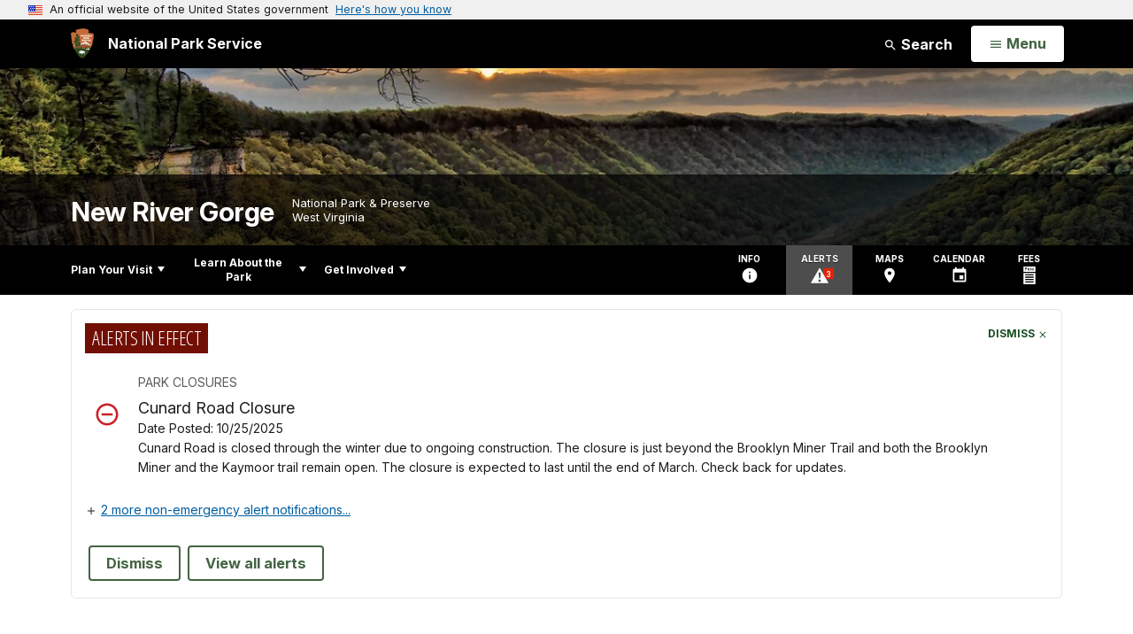

--- FILE ---
content_type: text/html;charset=UTF-8
request_url: https://www.nps.gov/neri/planyourvisit/calendar.htm
body_size: 19006
content:
<!doctype html> <html lang="en" class="no-js"> <!-- Content Copyright National Park Service -->
<!-- JavaScript & DHTML Code Copyright &copy; 1998-2025, PaperThin, Inc. All Rights Reserved. --> <head> <meta content="IE=edge" http-equiv="X-UA-Compatible"> <title>Calendar - New River Gorge National Park & Preserve (U.S. National Park Service)</title> <script>
var jsDlgLoader = '/neri/planyourvisit/loader.cfm';
var jsSiteResourceLoader = '/cs-resources.cfm?r=';
var jsSiteResourceSettings = {canCombine: false, canMinify: false};
</script>
<!-- beg (1) PrimaryResources -->
<script src="/ADF/thirdParty/jquery/jquery-3.6.js"></script><script src="/ADF/thirdParty/jquery/migrate/jquery-migrate-3.4.js"></script><script src="/commonspot/javascript/browser-all.js"></script>
<!-- end (1) PrimaryResources -->
<!-- beg (2) SecondaryResources -->
<!-- end (2) SecondaryResources -->
<!-- beg (3) StyleTags -->
<link rel="stylesheet" href="/common/commonspot/templates/assets/css/commonspotRTE.css" type="text/css" />
<!-- end (3) StyleTags -->
<!-- beg (4) JavaScript -->
<script>
<!--
var gMenuControlID = 0;
var menus_included = 0;
var jsSiteID = 1;
var jsSubSiteID = 27323;
var js_gvPageID = 3527622;
var jsPageID = 3527622;
var jsPageSetID = 0;
var jsPageType = 0;
var jsSiteSecurityCreateControls = 0;
var jsShowRejectForApprover = 1;
// -->
</script><script>
var jsDlgLoader = '/neri/planyourvisit/loader.cfm';
var jsSiteResourceLoader = '/cs-resources.cfm?r=';
var jsSiteResourceSettings = {canCombine: false, canMinify: false};
</script>
<!-- end (4) JavaScript -->
<!-- beg (5) CustomHead -->
<!-- override ParkSite from Standard Template-->
<meta charset="utf-8">
<link href="/common/commonspot/templates/images/icons/favicon.ico" rel="shortcut icon">
<meta http-equiv="Pragma" content="no-cache" />
<meta http-equiv="Expires" content="0" />
<meta name="viewport" content="width=device-width, initial-scale=1.0">
<!--[if gt IE 8]>
<script src="/common/commonspot/templates/assets/js/app.early.min.js?v=20230112"></script>
<link href="/common/commonspot/templates/assets/css/split-css/main.min.css?v=2rpz-n03cpj" media="screen, print" rel="stylesheet">
<link href="/common/commonspot/templates/assets/css/split-css/main-min-blessed1.css" media="screen, print" rel="stylesheet">
<![endif]-->
<!--[if lt IE 9]>
<script src="https://oss.maxcdn.com/libs/html5shiv/3.7.0/html5shiv.js"></script>
<script src="https://oss.maxcdn.com/libs/respond.js/1.4.2/respond.min.js"></script>
<script src="/common/commonspot/templates/assets/js/app.early.min.js?v=20230112"></script>
<link href="/common/commonspot/templates/assets/css/split-css/main.min.css?v=2rpz-n03cpj" media="screen, print" rel="stylesheet">
<link href="/common/commonspot/templates/assets/css/split-css/main-min-blessed1.css" media="screen, print" rel="stylesheet">
<![endif]-->
<!--[if !IE]> -->
<script src="/common/commonspot/templates/assets/js/app.early.min.js?v=20230112"></script>
<script src="/common/commonspot/templates/js/uswds/uswds-init.js"></script>
<link href="/common/commonspot/templates/assets/css/main.min.css?v=20230112" media="screen, print" rel="stylesheet">
<!-- <![endif]-->
<link href='//fonts.googleapis.com/css?family=Open+Sans:700,600,400|Open+Sans+Condensed:300,700' rel='stylesheet' type='text/css'>
<link rel="manifest" href="/manifest.json" crossorigin="use-credentials" />
<meta name="apple-itunes-app" content="app-id=1549226484, app-argument=https://apps.apple.com/us/app/national-park-service/id1549226484">
<style>
table#cs_idLayout2,
table#cs_idLayout2 > tbody,
table#cs_idLayout2 > tbody > tr,
table#cs_idLayout2 > tbody > tr >  td
{
display: block;
border-collapse:separate;
}
</style>
<script src='/common/commonspot/templates/js/federated-analytics-uav1.js?ver=true&agency=DOI&subagency=NPS&exts=rtf,odt,ods,odp,brf&dclink=true&enhlink=true' id='_fed_an_ua_tag'></script>
<meta property="og:type" content="website" />
<!-- not view page: /neri/planyourvisit/calendar.htm -->
<meta property="og:title" content="Calendar - New River Gorge National Park & Preserve (U.S. National Park Service)" />
<meta property="og:url" content="https://www.nps.gov/neri/planyourvisit/calendar.htm" />
<!-- end (5) CustomHead -->
<!-- beg (6) TertiaryResources -->
<meta property="og:image" content="https://www.nps.gov/neri/planyourvisit/images/web_SUP03_longer.jpg" /><meta property="og:image:height" content="379" /><meta property="og:image:width" content="1008" /><meta property="og:image:alt" content="2 people on stand up paddle boarders on the river" />
<!-- end (6) TertiaryResources -->
<!-- beg (7) authormode_inlinestyles -->
<link rel="stylesheet" type="text/css" href="/commonspot/commonspot.css" id="cs_maincss">
<!-- end (7) authormode_inlinestyles -->
<script src="/common/commonspot/templates/assets/js/calendar.early.min.js"></script>
</head><body class="ParkSite"><span role="navigation" aria-label="Top of page" id="__topdoc__"></span>
<section
class="usa-banner"
aria-label="Official website of the United States government"
>
<div class="usa-accordion">
<header class="usa-banner__header">
<div class="usa-banner__inner">
<div class="grid-col-auto">
<img
aria-hidden="true"
class="usa-banner__header-flag"
src="/common/commonspot/templates/assets/icon/us_flag_small.png"
alt=""
/>
</div>
<div class="grid-col-fill tablet:grid-col-auto" aria-hidden="true">
<p class="usa-banner__header-text">
An official website of the United States government
</p>
<p class="usa-banner__header-action">Here's how you know</p>
</div>
<button
type="button"
class="usa-accordion__button usa-banner__button"
aria-expanded="false"
aria-controls="gov-banner-default"
>
<span class="usa-banner__button-text">Here's how you know</span>
</button>
</div>
</header>
<div
class="usa-banner__content usa-accordion__content"
id="gov-banner-default"
>
<div class="grid-row grid-gap-lg">
<div class="usa-banner__guidance tablet:grid-col-6">
<img
class="usa-banner__icon usa-media-block__img"
src="/common/commonspot/templates/assets/icon/icon-dot-gov.svg"
role="img"
alt=""
aria-hidden="true"
/>
<div class="usa-media-block__body">
<p>
<strong>Official websites use .gov</strong><br />A
<strong>.gov</strong> website belongs to an official government
organization in the United States.
</p>
</div>
</div>
<div class="usa-banner__guidance tablet:grid-col-6">
<img
class="usa-banner__icon usa-media-block__img"
src="/common/commonspot/templates/assets/icon/icon-https.svg"
role="img"
alt=""
aria-hidden="true"
/>
<div class="usa-media-block__body">
<p>
<strong>Secure .gov websites use HTTPS</strong><br />A
<strong>lock</strong> (
<span class="icon-lock"
><svg
xmlns="http://www.w3.org/2000/svg"
width="52"
height="64"
viewBox="0 0 52 64"
class="usa-banner__lock-image"
role="img"
aria-labelledby="banner-lock-description-default"
focusable="false"
>
<title id="banner-lock-title-default">Lock</title>
<desc id="banner-lock-description-default">Locked padlock icon</desc>
<path
fill="#000000"
fill-rule="evenodd"
d="M26 0c10.493 0 19 8.507 19 19v9h3a4 4 0 0 1 4 4v28a4 4 0 0 1-4 4H4a4 4 0 0 1-4-4V32a4 4 0 0 1 4-4h3v-9C7 8.507 15.507 0 26 0zm0 8c-5.979 0-10.843 4.77-10.996 10.712L15 19v9h22v-9c0-6.075-4.925-11-11-11z"
/>
</svg> </span
>) or <strong>https://</strong> means you've safely connected to
the .gov website. Share sensitive information only on official,
secure websites.
</p>
</div>
</div>
</div>
</div>
</div>
</section>
<!--googleoff: index-->
<div tabindex="-1" id="beforeSkipLinks" ></div>
<div class="skip-links" aria-label="short-cut links" role="navigation">
<ul>
<li><a href="#GlobalNav-toggle" aria-label="Skip to global NPS navigation">Skip to global NPS navigation</a></li>
<li><a href="#LocalNav-desktop-nav" aria-label="Skip to this park navigation">Skip to this park navigation</a></li>
<li><a href="#main" aria-label="Skip to the main content">Skip to the main content</a></li>
<li><a href="#ParkFooter" aria-label="Skip to this park information section">Skip to this park information section</a></li>
<li><a href="#GlobalFooter" aria-label="Skip to the footer section">Skip to the footer section</a></li>
</ul>
</div>
<!--googleon: index-->
<!--googleoff: index-->
<div class="AnniversaryBanner" id="anniversary_banner" data-sitecode="neri" data-sitetype="park"></div>
<div class="PromoBanner"></div>
<!--googleon: index-->
<!--googleoff: index-->
<div class="GlobalHeader usaGlobalHeader" role="banner">
<div class="GlobalHeader__Navbar container">
<a class="GlobalHeader__Branding me-auto link-white" href="/">
<img src="/theme/assets/dist/images/branding/logo.png"
alt=""
width="80"
height="106"
class="GlobalHeader__Branding__Arrowhead img-fluid">
<span class="GlobalHeader__Branding__Text">
National Park Service
</span>
</a>
<a href="#GlobalFooterSearchInput"
class="GlobalHeader__FooterSearchLink js-scrollTo link-white">
<svg class="usa-icon"
role="presentation"
focusable="false">
<use href="/theme/assets/vendor/npsds/packages/icons/dist/sprite.svg#search" />
</svg>
<span class="visually-hidden">Search</span>
</a>
<form id="GlobalHeaderSearch"
class="GlobalHeader__Search"
action="/search/"
method="GET"
role="search">
<button type="button"
data-bs-toggle="collapse"
data-bs-target="#GlobalHeaderSearchCollapse"
aria-expanded="false"
aria-controls="GlobalHeaderSearchCollapse">
<svg class="usa-icon"
role="presentation"
focusable="false">
<use href="/theme/assets/vendor/npsds/packages/icons/dist/sprite.svg#search" />
</svg>
Search
</button>
<div id="GlobalHeaderSearchCollapse"
class="collapse collapse-horizontal"
role="presentation">
<div>
<input class="form-control me-2"
type="text"
autocomplete="off"
name="query"
placeholder="Keyword Search"
required
aria-label="Search text">
<div class="GlobalSearch-suggestions"></div>
<button class="usa-button usa-button--outline usa-button--inverse me-2" data-scope="site" type="submit">
This Site
</button>
<button class="usa-button usa-button--outline usa-button--inverse" data-scope="all" type="submit">
All NPS
</button>
</div>
</div>
<input type="hidden"
name="sitelimit"
value="www.nps.gov/neri">
<input type="hidden" name="affiliate" value="nps">
</form>
</div>
<nav id="GlobalNav" class="GlobalNav">
<h1 id="GlobalNavButtonContainer" class="usaGlobalNavButtonContainer">
<button type="button"
id="GlobalNav-toggle"
class="usa-button usa-button--inverse-fill"
data-bs-toggle="collapse"
data-bs-target="#GlobalNavCollapse"
aria-controls="GlobalNavCollapse"
aria-expanded="false"
aria-label="Open Menu">
<span class="GlobalNav__Toggle__Text GlobalNav__Toggle__Text--closed">
<svg class="usa-icon"
role="presentation"
focusable="false">
<use href="/theme/assets/vendor/npsds/packages/icons/dist/sprite.svg#menu" />
</svg>
<span class="visually-hidden">Open</span>
Menu
</span>
<span class="GlobalNav__Toggle__Text GlobalNav__Toggle__Text--open">
<svg class="usa-icon"
role="presentation"
focusable="false">
<use href="/theme/assets/vendor/npsds/packages/icons/dist/sprite.svg#close" />
</svg>
Close
<span class="visually-hidden">Menu</span>
</span>
</button>
</h1>
<div id="GlobalNavCollapse" class="collapse">
<div class="container">
<p class="GlobalNav__LanguageInfo">
</p>
<h2 class="GlobalNav__SectionHeading GlobalNav__SectionHeading--green" hidden>
Explore This Park
</h2>
<ul id="GlobalNavListLocal" class="GlobalNav__List" hidden></ul>
<h2 class="GlobalNav__SectionHeading GlobalNav__SectionHeading--blue">
Explore the National Park Service
</h2>
<ul id="GlobalNavList" class="GlobalNav__List"></ul>
</div>
</div>
</nav>
</div>
<!--googleon: index-->
<div id="myModal" class="modal refreshableModal" tabindex="-1" aria-labelledby="exitModalLabel" aria-hidden="true">
<div class="modal-dialog">
<div class="modal-content">
<div class="modal-header">
<h2 class="modal-title visually-hidden" id="exitModalLabel">Exiting nps.gov</h2>
<button type="button" class="btn-close" data-bs-dismiss="modal" aria-label="Close"></button>
</div>
<div class="modal-body"></div>
<div class="modal-footer">
<button type="button" class="btn btn-secondary" data-bs-dismiss="modal">Cancel</button>
</div>
</div>
</div>
</div>
<div id="cs_control_481716" class="cs_control CS_Element_Schedule"><div  title="" id="CS_Element_BannerContainer"><div id="gridRow_1_1_481716" class="cs_GridRow"><div id="gridCol_1_1_1_1_481716" class="cs_GridColumn"><div id="cs_control_830326" class="cs_control CS_Element_CustomCF"><div id="CS_CCF_3527622_830326">
<script>
window.addEventListener('load', (event) => {
NPS.utility.updateBannerImageFromJSON( "neri" );
});
</script>
<header id="HERO" class="Hero Hero--Ribbon -secondary">
<div id="HeroBanner" class="HeroBanner ">
<div class="HeroBanner__TitleContainer">
<div class="container">
<a href="&#x2f;neri&#x2f;"
class="HeroBanner__Title"
>New River Gorge</a>
<div class="HeroBanner__Subtitle" role="presentation">
<span class="Hero-designation" >National Park & Preserve</span>
<span class="Hero-location" >
West Virginia
</span>
</div>
</div>
</div>
<div class="picturefill-background"
role="img"
style="background-image: url('/common/uploads/banner_image/ner/secondary/EA12B8AB-F036-916E-66218D90C8CC9667.jpg?mode=crop&quality=90&width=1024&height=200');background-position 50% 0%;" aria-label="sun setting over a deep, forested gorge and river">
<span data-src="/common/uploads/banner_image/ner/secondary/EA12B8AB-F036-916E-66218D90C8CC9667.jpg?mode=crop&quality=90&width=1200&height=200"
data-media="(min-width: 1024px)"></span>
<span data-src="/common/uploads/banner_image/ner/secondary/EA12B8AB-F036-916E-66218D90C8CC9667.jpg?mode=crop&quality=90&width=2400&height=400"
data-media="(min-width: 1024px) and (min-resolution: 144dppx)"></span>
<span data-src="/common/uploads/banner_image/ner/secondary/EA12B8AB-F036-916E-66218D90C8CC9667.jpg?mode=crop&quality=90&width=2400&height=400"
data-media="(min-width: 1024px) and (-webkit-min-device-pixel-ratio: 1.5)"></span>
<span data-src="/common/uploads/banner_image/ner/secondary/EA12B8AB-F036-916E-66218D90C8CC9667.jpg?mode=crop&quality=90&width=2400&height=400"
data-media="(min-width: 1440px)"></span>
</div>
</div>
</header>
</div></div><div id="cs_control_481855" class="cs_control CS_Element_CustomCF"><div id="CS_CCF_3527622_481855"> </div></div></div></div></div></div>
<div id="Park-header">
<div class="container">
<div class="pull-left">
<!--googleoff: index-->
<nav id="LocalNav-desktop-nav" role="navigation">
<div id="cs_control_699042" class="cs_control CS_Element_CustomCF"><div id="CS_CCF_3527622_699042"><div id="cs_control_481717" class="cs_control CS_Element_Custom"><!-- _CSDPFID=3527622|3527622=_CSDPFID -->
<style type="text/css">
div.ColumnMain #npsNav h2 { display:none }
</style>
<!-- nav -->
<!--googleoff: index-->
<div id="npsNav" class="5652B608-D54A-6A65-6A76EC43881B8543">
<ul id="LocalNav" class="sm sm-nps"></ul>
</div>
<!--googleon: index-->
<script>
jQuery(document).ready(function() {
NPS.display.outputNav('/neri','/neri/planyourvisit/calendar.htm','read');
});
</script>
</div></div></div>
</nav>
<!--googleon: index-->
<script>
(function ($) {
// Hide park home
$("#LocalNav-desktop-nav ul li a:contains('Park Home')")
.parent()
.hide();
// Hide park home
$("li#LocalNav-mobile ul li a:contains('Park Home')")
.parent()
.hide();
$("ul#LocalNav > li > a")
.wrap("<div class='top-lvl-item-container'>")
.wrap("<div class='top-lvl-item'>");
})(jQuery);
</script>
</div>
<!--googleoff: index-->
<div class="Utility-nav">
<div id="UtilityNav" class="UtilityNav" role="navigation">
<ul>
<li>
<a href="/neri/planyourvisit/basicinfo.htm">
<span class="UtilityNav-text">Info</span>
<svg class="usa-icon"
role="presentation"
focusable="false">
<use href="/theme/assets/vendor/npsds/packages/icons/dist/sprite.svg#info" />
</svg>
</a>
</li>
<li class="UtilityNav__Alerts">
<a href="/neri/planyourvisit/conditions.htm">
<span class="UtilityNav-text">Alerts</span>
<span class="UtilityNav-badge"></span>
<svg class="usa-icon"
role="presentation"
focusable="false">
<use href="/theme/assets/vendor/npsds/packages/icons/dist/sprite.svg#safety-caution-alerts" />
</svg>
</a>
</li>
<li>
<a href="/neri/planyourvisit/maps.htm">
<span class="UtilityNav-text">Maps</span>
<svg class="usa-icon"
role="presentation"
focusable="false">
<use href="/theme/assets/vendor/npsds/packages/icons/dist/sprite.svg#location_on" />
</svg>
</a>
</li>
<li>
<a href="/neri/planyourvisit/calendar.htm">
<span class="UtilityNav-text">Calendar</span>
<svg class="usa-icon"
role="presentation"
focusable="false">
<use href="/theme/assets/vendor/npsds/packages/icons/dist/sprite.svg#event" />
</svg>
</a>
</li>
<li>
<a href="/neri/planyourvisit/fees.htm">
<span class="UtilityNav-text">Fees</span>
<svg class="usa-icon"
role="presentation"
focusable="false">
<use href="/theme/assets/vendor/npsds/packages/icons/dist/sprite.svg#passes-and-fees" />
</svg>
</a>
</li>
</ul>
</div>
</div>
<!--googleon: index-->
</div>
</div>
<div class="container">
<div id="AlertsNotification"
aria-label="Alerts Notification"
data-site-code="neri"
role="dialog"
class="AlertsNotification">
<div class="AlertsNotification__Status visually-hidden" aria-live="polite" role="status">Loading alerts</div>
<div class="collapse">
<div class="AlertsNotification__Panel">
<div class="AlertsNotification__Header">
<h2 id="AlertsNotificationHeading" class="Tag">Alerts In Effect</h2>
<button type="button" class="AlertsNotification__DismissButton" aria-label="Dismiss">
Dismiss
<svg class="usa-icon"
role="presentation"
focusable="false">
<use href="/theme/assets/vendor/npsds/packages/icons/dist/sprite.svg#close" />
</svg>
</button>
<span class="hr clearfix"></span>
</div>
<div id="AlertsNotificationBody" class="AlertsNotification__Body">
<div class="AlertsNotification__MoreLinkContainer">
<svg class="usa-icon"
role="presentation"
focusable="false">
<use href="/theme/assets/vendor/npsds/packages/icons/dist/sprite.svg#add" />
</svg>
<a id="AlertsNotificationMoreLink"
class="AlertsNotification__MoreLink"
href="/neri/planyourvisit/conditions.htm"
tabindex="-1">
more information on current conditions...
</a>
</div>
</div>
<div class="AlertsNotification__Footer">
<ul class="usa-button-group">
<li class="usa-button-group__item">
<button class="AlertsNotification__DismissButton usa-button usa-button--outline"
type="button"
aria-label="Dismiss Alerts Notification">
Dismiss
</button>
</li>
<li class="usa-button-group__item">
<a href="/neri/planyourvisit/conditions.htm"
class="usa-button usa-button--outline">View all alerts</a>
</li>
</ui>
</div>
</div>
</div>
</div>
</div>
<script type="text/javascript">
jQuery(document).ready(function() {
setTimeout( function() {
NPS.display.showAdminTools( 0 );
} ,10);
});
</script>
<div id="main" role="main" class="MainContent">
<style>
#modal-contact-us .modal-body { padding-top: 0px; }
.modal-header { border:none; }
</style>
<div class="modal fade" id="modal-contact-us" tabindex="-1" aria-labelledby="modal-contact-us-label">
<div class="modal-dialog">
<div class="modal-content">
<div class="modal-header">
<h4 class="modal-title visually-hidden" id="modal-contact-us-label">Contact Us</h4>
<button type="button" class="btn-close" data-bs-dismiss="modal" aria-label="Close"></button>
</div>
<div class="modal-body">
<iframe frameborder="0" id="modal-contact-us-iframe" width="100%" height="100%" title="Contact Us"></iframe>
</div>
</div>
</div>
</div>
<div id="adminTools"></div>
<div class="container">
<div class="ColumnGrid row">
<!--googleoff: index-->
<div class="container">
<nav class="usa-breadcrumb" aria-label="Breadcrumbs" style="display: none;">
<ol id="breadcrumbs" class="usa-breadcrumb__list"></ol>
</nav>
</div>
<!--googleon: index-->
<div class="ColumnMain col-sm-12">
<div class="ContentHeader text-content-size">
<h1 class="page-title">Calendar</h1>
</div>
<div class="row">
<div class="col-sm-12">
<div id="cs_control_2" class="cs_control CS_Element_Layout"><table id="cs_idLayout2" cellpadding="0" cellspacing="0" class="CS_Layout_Table" width="100%" summary=""><tr class="CS_Layout_TR"><td id="cs_idCell2x1x1" class="CS_Layout_TD" width="100%">
<div id="cs_control_3981861" class="cs_control CS_Element_Custom"><div class="Component ArticleTextGroup CaptionedImage">
<figure class="-auto-width">
<img
alt="2 people on stand up paddle boarders on the river"
title="Stand up paddleboarding on the New River"
src="/neri/planyourvisit/images/web_SUP03_longer.jpg?maxwidth=1300&maxheight=1300&autorotate=false&format=webp"
>
<figcaption>Visitors paddleboarding on the New River. <p class="figcredit">NPS</p></figcaption>
</figure>
</div></div>
<div id="cs_spacer_8099234" class="CS_Layout_SpacingHeight" style="line-height:1;"> </div>
<div id="cs_control_8099234" class="cs_control CS_Element_Custom"><style>blockquote {border-left: 5px solid #fff;}</style>
<div class="Component ArticleTextGroup TextWrapped clearfix">
<span style="color:#c0392b;"><strong><em>Please note: all interpretive activities (hikes, walks, talks, etc) in the park will be cancelled during the Federal Government shutdown. This will not apply to partner activities in the community or state parks. Activities in the park will resume as soon as the government is fully open.</em></strong></span>
</div></div>
<div id="cs_spacer_6047273" class="CS_Layout_SpacingHeight" style="line-height:1;"> </div>
<div id="cs_control_6047273" class="cs_control CS_Element_Custom">
<div class="EventCalendarPage">
<div class="MainContent container" role="main">
<div class="EventCalendar">
<div id="EventCalendar__FormContainer">
<div class="EventCalendar__TopSection">
<div class="EventCalendar__Calendar__Container">
<div class="EventCalendar__Calendar">
<div class="TagContainer">
<h3 class="Tag -green">Jump to date</h3>
</div>
<div class="EventCalendar__Calendar__DatePicker DatePicker">
<input type="hidden" id="SelectedPark" value="neri">
<input type="hidden" id="SelectedDate">
<input type="hidden" id="SelectedMonth">
<input name="organization" id="organization" value="" type="hidden" />
<input name="subject" id="subject" value="" type="hidden" />
<input name="portal" id="portal" value="" type="hidden" />
<input name="discipline" id="discipline" value="" type="hidden" />
<input name="tagsAll" id="tagsAll" value="" type="hidden" />
<input name="tagsOne" id="tagsOne" value="" type="hidden" />
<input name="tagsNone" id="tagsNone" value="" type="hidden" />
<input name="showFilterByPark" id="showFilterByPark" value="0" type="hidden" />
<div id="DatePicker" class="input-group date"></div>
</div>
</div>
</div>
<div class="EventCalendar__Divider"></div>
<div class="EventCalendar__SearchForm__Container">
<div class="EventCalendar__SearchForm">
<div class="TagContainer">
<h3 id="CollapsibleFormHeading">
<button type="button" data-bs-toggle="collapse" data-bs-target=".CollapsibleForm" aria-expanded="true" aria-controls="CollapsibleForm CollapsibleForm2">
<span class="Tag -green">Search Filters</span>
<svg class="usa-icon"
role="presentation"
focusable="false">
<use href="/theme/assets/vendor/npsds/packages/icons/dist/sprite.svg#expand_more" />
</svg>
</button>
</h3>
</div>
<div id="CollapsibleForm" class="CollapsibleForm collapse show" aria-labelledby="CollapsibleFormHeading">
<div class="EventCalendar__SearchForm__ChoosePark">
<h3 class="EventCalendar__SearchForm__InputHeader first">By Park</h3>
<label for="ChoosePark" class="visuallyhidden">Park</label>
<select
id="ChoosePark"
name="Park"
class="MultiSelect ParksByState"
data-nonSelectedText="All Parks"
data-enableFiltering="true"
multiple="multiple"
>
<option value="fr-ca/sacr"> l'île Sainte-Croix Lieu historique international</option> <option value="abli">Abraham Lincoln Birthplace National Historical Park</option> <option value="acad">Acadia National Park</option> <option value="adam">Adams National Historical Park</option> <option value="afam">African American Civil War Memorial </option> <option value="afbg">African Burial Ground National Monument</option> <option value="agfo">Agate Fossil Beds National Monument</option> <option value="alka">Ala Kahakai National Historic Trail</option> <option value="alag">Alagnak Wild River</option> <option value="anch">Alaska Public Lands </option> <option value="alca">Alcatraz Island </option> <option value="aleu">Aleutian Islands World War II National Historic Area</option> <option value="alfl">Alibates Flint Quarries National Monument</option> <option value="alpo">Allegheny Portage Railroad National Historic Site</option> <option value="amch">Amache National Historic Site</option> <option value="amme">American Memorial Park</option> <option value="amis">Amistad National Recreation Area</option> <option value="anac">Anacostia Park</option> <option value="ande">Andersonville National Historic Site</option> <option value="anjo">Andrew Johnson National Historic Site</option> <option value="ania">Aniakchak National Monument & Preserve</option> <option value="anti">Antietam National Battlefield</option> <option value="apis">Apostle Islands National Lakeshore</option> <option value="appa">Appalachian National Scenic Trail</option> <option value="apco">Appomattox Court House National Historical Park</option> <option value="arch">Arches National Park</option> <option value="arpo">Arkansas Post National Memorial</option> <option value="arho">Arlington House, The Robert  E. Lee Memorial </option> <option value="asis">Assateague Island National Seashore</option> <option value="azru">Aztec Ruins National Monument</option> <option value="badl">Badlands National Park</option> <option value="bawa">Baltimore-Washington Parkway</option> <option value="band">Bandelier National Monument</option> <option value="bepa">Belmont-Paul Women's Equality National Monument</option> <option value="beol">Bent's Old Fort National Historic Site</option> <option value="bela">Bering Land Bridge National Preserve</option> <option value="bibe">Big Bend National Park</option> <option value="bicy">Big Cypress National Preserve</option> <option value="biho">Big Hole National Battlefield</option> <option value="biso">Big South Fork National River & Recreation Area</option> <option value="bith">Big Thicket National Preserve</option> <option value="bica">Bighorn Canyon National Recreation Area</option> <option value="bicr">Birmingham Civil Rights National Monument</option> <option value="bisc">Biscayne National Park</option> <option value="blca">Black Canyon Of The Gunnison National Park</option> <option value="blrv">Blackstone River Valley National Historical Park</option> <option value="blsc">Blackwell School National Historic Site</option> <option value="blri">Blue Ridge Parkway</option> <option value="blue">Bluestone National Scenic River</option> <option value="bowa">Booker T Washington National Monument</option> <option value="bost">Boston National Historical Park</option> <option value="boaf">Boston African American National Historic Site</option> <option value="boha">Boston Harbor Islands National Recreation Area</option> <option value="brcr">Brices Cross Roads National Battlefield Site</option> <option value="brvb">Brown v. Board of Education National Historical Park</option> <option value="brca">Bryce Canyon National Park</option> <option value="buis">Buck Island Reef National Monument</option> <option value="buff">Buffalo National River</option> <option value="buov">Butterfield Overland National Historic Trail</option> <option value="cabr">Cabrillo National Monument</option> <option value="cali">California National Historic Trail</option> <option value="cane">Camp Nelson National Monument</option> <option value="cana">Canaveral National Seashore</option> <option value="cari">Cane River Creole National Historical Park</option> <option value="cach">Canyon de Chelly National Monument</option> <option value="cany">Canyonlands National Park</option> <option value="caco">Cape Cod National Seashore</option> <option value="caha">Cape Hatteras National Seashore</option> <option value="came">Cape Henry Memorial Part of Colonial National Historical Park</option> <option value="cakr">Cape Krusenstern National Monument</option> <option value="calo">Cape Lookout National Seashore</option> <option value="cahi">Capitol Hill Parks </option> <option value="care">Capitol Reef National Park</option> <option value="cajo">Captain John Smith Chesapeake National Historic Trail</option> <option value="cavo">Capulin Volcano National Monument</option> <option value="carl">Carl Sandburg Home National Historic Site</option> <option value="cibs">Carlisle Federal Indian Boarding School National Monument</option> <option value="cave">Carlsbad Caverns National Park</option> <option value="cawo">Carter G. Woodson Home National Historic Site</option> <option value="cagr">Casa Grande Ruins National Monument</option> <option value="casa">Castillo de San Marcos National Monument</option> <option value="cacl">Castle Clinton National Monument</option> <option value="camo">Castle Mountains National Monument</option> <option value="cato">Catoctin Mountain Park</option> <option value="cebr">Cedar Breaks National Monument</option> <option value="cebe">Cedar Creek & Belle Grove National Historical Park</option> <option value="cech">César E. Chávez National Monument</option> <option value="chcu">Chaco Culture National Historical Park</option> <option value="cham">Chamizal National Memorial</option> <option value="es-es/cham">Chamizal  monumento conmemorativo nacional</option> <option value="chis">Channel Islands National Park</option> <option value="chpi">Charles Pinckney National Historic Site</option> <option value="chyo">Charles Young Buffalo Soldiers National Monument</option> <option value="chat">Chattahoochee River National Recreation Area</option> <option value="choh">Chesapeake & Ohio Canal National Historical Park</option> <option value="cbpo">Chesapeake Bay </option> <option value="chch">Chickamauga & Chattanooga National Military Park</option> <option value="chic">Chickasaw National Recreation Area</option> <option value="chir">Chiricahua National Monument</option> <option value="chri">Christiansted National Historic Site</option> <option value="ciro">City Of Rocks National Reserve</option> <option value="cwdw">Civil War Defenses of Washington </option> <option value="clba">Clara Barton National Historic Site</option> <option value="colo">Colonial National Historical Park</option> <option value="colm">Colorado National Monument</option> <option value="colt">Coltsville National Historical Park</option> <option value="cong">Congaree National Park</option> <option value="coga">Constitution Gardens </option> <option value="coro">Coronado National Memorial</option> <option value="cowp">Cowpens National Battlefield</option> <option value="crla">Crater Lake National Park</option> <option value="crmo">Craters Of The Moon National Monument & Preserve</option> <option value="cuga">Cumberland Gap National Historical Park</option> <option value="cuis">Cumberland Island National Seashore</option> <option value="cure">Curecanti National Recreation Area</option> <option value="cuva">Cuyahoga Valley National Park</option> <option value="daav">Dayton Aviation Heritage National Historical Park</option> <option value="deso">De Soto National Memorial</option> <option value="deva">Death Valley National Park</option> <option value="dewa">Delaware Water Gap National Recreation Area</option> <option value="de-de/dena">Denali Nationalparken und Reservat</option> <option value="dena">Denali National Park & Preserve</option> <option value="depo">Devils Postpile National Monument</option> <option value="deto">Devils Tower National Monument</option> <option value="dino">Dinosaur National Monument</option> <option value="drto">Dry Tortugas National Park</option> <option value="ddem">Dwight D. Eisenhower Memorial</option> <option value="ebla">Ebey's Landing National Historical Reserve</option> <option value="edal">Edgar Allan Poe National Historic Site</option> <option value="efmo">Effigy Mounds National Monument</option> <option value="eise">Eisenhower National Historic Site</option> <option value="elte">El Camino Real de los Tejas National Historic Trail</option> <option value="elca">El Camino Real de Tierra Adentro National Historic Trail</option> <option value="es-es/elca">El Camino Real de Tierra Adentro Sendero Histórico Nacional</option> <option value="elma">El Malpais National Monument</option> <option value="elmo">El Morro National Monument</option> <option value="elro">Eleanor Roosevelt National Historic Site</option> <option value="elis">Ellis Island Part of Statue of Liberty National Monument</option> <option value="till">Emmett Till and Mamie Till-Mobley National Monument</option> <option value="euon">Eugene O'Neill National Historic Site</option> <option value="ever">Everglades National Park</option> <option value="feha">Federal Hall National Memorial</option> <option value="fiis">Fire Island National Seashore</option> <option value="fila">First Ladies National Historic Site</option> <option value="frst">First State National Historical Park</option> <option value="flni">Flight 93 National Memorial</option> <option value="flfo">Florissant Fossil Beds National Monument</option> <option value="foth">Ford's Theatre National Historic Site</option> <option value="fobo">Fort Bowie National Historic Site</option> <option value="foca">Fort Caroline National Memorial</option> <option value="foda">Fort Davis National Historic Site</option> <option value="fodo">Fort Donelson National Battlefield</option> <option value="fodu">Fort Dupont Park </option> <option value="fofo">Fort Foote Park</option> <option value="fofr">Fort Frederica National Monument</option> <option value="fola">Fort Laramie National Historic Site</option> <option value="fols">Fort Larned National Historic Site</option> <option value="foma">Fort Matanzas National Monument</option> <option value="fomc">Fort McHenry National Monument and Historic Shrine</option> <option value="fomr">Fort Monroe National Monument</option> <option value="fone">Fort Necessity National Battlefield</option> <option value="fopo">Fort Point National Historic Site</option> <option value="fopu">Fort Pulaski National Monument</option> <option value="fora">Fort Raleigh National Historic Site</option> <option value="fosc">Fort Scott National Historic Site</option> <option value="fosm">Fort Smith National Historic Site</option> <option value="fost">Fort Stanwix National Monument</option> <option value="fosu">Fort Sumter and Fort Moultrie National Historical Park</option> <option value="foun">Fort Union National Monument</option> <option value="fous">Fort Union Trading Post National Historic Site</option> <option value="fova">Fort Vancouver National Historic Site</option> <option value="fowa">Fort Washington Park</option> <option value="fobu">Fossil Butte National Monument</option> <option value="frpe">Frances Perkins National Monument</option> <option value="frde">Franklin Delano Roosevelt Memorial </option> <option value="frdo">Frederick Douglass National Historic Site</option> <option value="frla">Frederick Law Olmsted National Historic Site</option> <option value="frsp">Fredericksburg & Spotsylvania National Military Park</option> <option value="frri">Freedom Riders National Monument</option> <option value="frhi">Friendship Hill National Historic Site</option> <option value="gaar">Gates Of The Arctic National Park & Preserve</option> <option value="gate">Gateway National Recreation Area</option> <option value="jeff">Gateway Arch National Park</option> <option value="gari">Gauley River National Recreation Area</option> <option value="gegr">General Grant National Memorial</option> <option value="gero">George Rogers Clark National Historical Park</option> <option value="gwmp">George Washington Memorial Parkway</option> <option value="gewa">George Washington Birthplace National Monument</option> <option value="gwca">George Washington Carver National Monument</option> <option value="gett">Gettysburg National Military Park</option> <option value="gicl">Gila Cliff Dwellings National Monument</option> <option value="glac">Glacier National Park</option> <option value="glba">Glacier Bay National Park & Preserve</option> <option value="glca">Glen Canyon National Recreation Area</option> <option value="glec">Glen Echo Park</option> <option value="glde">Gloria Dei Church National Historic Site</option> <option value="goga">Golden Gate National Recreation Area</option> <option value="gosp">Golden Spike National Historical Park</option> <option value="gois">Governors Island National Monument</option> <option value="grca">Grand Canyon National Park</option> <option value="para">Grand Canyon-Parashant National Monument</option> <option value="grpo">Grand Portage National Monument</option> <option value="grte">Grand Teton National Park</option> <option value="grko">Grant-Kohrs Ranch National Historic Site</option> <option value="grba">Great Basin National Park</option> <option value="greg">Great Egg Harbor River </option> <option value="grfa">Great Falls Park</option> <option value="grsa">Great Sand Dunes National Park & Preserve</option> <option value="grsm">Great Smoky Mountains National Park</option> <option value="grsp">Green Springs </option> <option value="gree">Greenbelt Park</option> <option value="gumo">Guadalupe Mountains National Park</option> <option value="guco">Guilford Courthouse National Military Park</option> <option value="guis">Gulf Islands National Seashore</option> <option value="hafo">Hagerman Fossil Beds National Monument</option> <option value="hale">Haleakalā National Park</option> <option value="hagr">Hamilton Grange National Memorial</option> <option value="hamp">Hampton National Historic Site</option> <option value="haha">Harmony Hall </option> <option value="hafe">Harpers Ferry National Historical Park</option> <option value="hart">Harriet Tubman National Historical Park</option> <option value="hatu">Harriet Tubman Underground Railroad National Historical Park</option> <option value="hstr">Harry S Truman National Historic Site</option> <option value="havo">Hawaiʻi Volcanoes National Park</option> <option value="heho">Herbert Hoover National Historic Site</option> <option value="jame">Historic Jamestowne Part of Colonial National Historical Park</option> <option value="hofr">Home Of Franklin D Roosevelt National Historic Site</option> <option value="home">Homestead National Historical Park</option> <option value="hono">Honouliuli National Historic Site</option> <option value="hocu">Hopewell Culture National Historical Park</option> <option value="hofu">Hopewell Furnace National Historic Site</option> <option value="hobe">Horseshoe Bend National Military Park</option> <option value="hosp">Hot Springs National Park</option> <option value="hove">Hovenweep National Monument</option> <option value="hutr">Hubbell Trading Post National Historic Site</option> <option value="iatr">Ice Age National Scenic Trail</option> <option value="iafl">Ice Age Floods National Geologic Trail</option> <option value="inde">Independence National Historical Park</option> <option value="indu">Indiana Dunes National Park</option> <option value="inup">Iñupiat Heritage Center </option> <option value="isro">Isle Royale National Park</option> <option value="jaga">James A Garfield National Historic Site</option> <option value="jela">Jean Lafitte National Historical Park and Preserve</option> <option value="jeca">Jewel Cave National Monument</option> <option value="jica">Jimmy Carter National Historical Park</option> <option value="joda">John Day Fossil Beds National Monument</option> <option value="jofi">John Fitzgerald Kennedy National Historic Site</option> <option value="jomu">John Muir National Historic Site</option> <option value="jofl">Johnstown Flood National Memorial</option> <option value="jotr">Joshua Tree National Park</option> <option value="juba">Juan Bautista de Anza National Historic Trail</option> <option value="kala">Kalaupapa National Historical Park</option> <option value="kaho">Kaloko-Honokōhau National Historical Park</option> <option value="kaww">Katahdin Woods and Waters National Monument</option> <option value="katm">Katmai National Park & Preserve</option> <option value="kefj">Kenai Fjords National Park</option> <option value="keaq">Kenilworth Park & Aquatic Gardens </option> <option value="kemo">Kennesaw Mountain National Battlefield Park</option> <option value="kewe">Keweenaw National Historical Park</option> <option value="kimo">Kings Mountain National Military Park</option> <option value="klgo">Klondike Gold Rush National Historical Park</option> <option value="klse">Klondike Gold Rush - Seattle Unit National Historical Park</option> <option value="knri">Knife River Indian Villages National Historic Site</option> <option value="kova">Kobuk Valley National Park</option> <option value="kowa">Korean War Veterans Memorial </option> <option value="lacl">Lake Clark National Park & Preserve</option> <option value="lake">Lake Mead National Recreation Area</option> <option value="lamr">Lake Meredith National Recreation Area</option> <option value="laro">Lake Roosevelt National Recreation Area</option> <option value="lavo">Lassen Volcanic National Park</option> <option value="labe">Lava Beds National Monument</option> <option value="lyba">LBJ Memorial Grove on the Potomac </option> <option value="lecl">Lewis & Clark National Historic Trail</option> <option value="lewi">Lewis and Clark National Historical Park</option> <option value="es-es/lewi">Lewis y Clark parque histórico nacional</option> <option value="libo">Lincoln Boyhood National Memorial</option> <option value="liho">Lincoln Home National Historic Site</option> <option value="linc">Lincoln Memorial </option> <option value="libi">Little Bighorn Battlefield National Monument</option> <option value="liri">Little River Canyon National Preserve</option> <option value="chsc">Little Rock Central High School National Historic Site</option> <option value="long">Longfellow House Washington's Headquarters National Historic Site</option> <option value="lowe">Lowell National Historical Park</option> <option value="lode">Lower Delaware National Wild and Scenic River</option> <option value="loea">Lower East Side Tenement Museum National Historic Site</option> <option value="lyjo">Lyndon B Johnson National Historical Park</option> <option value="mawa">Maggie L Walker National Historic Site</option> <option value="maac">Maine Acadian Culture </option> <option value="maca">Mammoth Cave National Park</option> <option value="mana">Manassas National Battlefield Park</option> <option value="mapr">Manhattan Project National Historical Park</option> <option value="manz">Manzanar National Historic Site</option> <option value="mabi">Marsh - Billings - Rockefeller National Historical Park</option> <option value="malu">Martin Luther King, Jr. National Historical Park</option> <option value="mlkm">Martin Luther King, Jr. Memorial </option> <option value="mava">Martin Van Buren National Historic Site</option> <option value="mamc">Mary McLeod Bethune Council House National Historic Site
</option> <option value="memy">Medgar and Myrlie Evers Home National Monument</option> <option value="meve">Mesa Verde National Park</option> <option value="misp">Mill Springs Battlefield National Monument</option> <option value="miin">Minidoka National Historic Site</option> <option value="mima">Minute Man National Historical Park</option> <option value="mimi">Minuteman Missile National Historic Site</option> <option value="miss">Mississippi National River & Recreation Area</option> <option value="mnrr">Missouri National Recreational River</option> <option value="moja">Mojave National Preserve</option> <option value="mono">Monocacy National Battlefield</option> <option value="es-es/mora">Monte Rainier Parque nacional</option> <option value="moca">Montezuma Castle National Monument</option> <option value="mocr">Moores Creek National Battlefield</option> <option value="mopi">Mormon Pioneer National Historic Trail</option> <option value="morr">Morristown National Historical Park</option> <option value="mora">Mount Rainier National Park</option> <option value="moru">Mount Rushmore National Memorial</option> <option value="muwo">Muir Woods National Monument</option> <option value="natc">Natchez National Historical Park</option> <option value="natr">Natchez Trace Parkway</option> <option value="natt">Natchez Trace National Scenic Trail</option> <option value="nace">National Capital Parks-East </option> <option value="nama">National Mall and Memorial Parks </option> <option value="npsa">National Park of American Samoa </option> <option value="npnh">National Parks of New York Harbor </option> <option value="nabr">Natural Bridges National Monument</option> <option value="nava">Navajo National Monument</option> <option value="nebe">New Bedford Whaling National Historical Park</option> <option value="neen">New England National Scenic Trail</option> <option value="pine">New Jersey Pinelands National Reserve</option> <option value="jazz">New Orleans Jazz National Historical Park</option> <option value="neph">New Philadelphia National Historic Site</option> <option value="neri">New River Gorge National Park & Preserve</option> <option value="nepe">Nez Perce National Historical Park</option> <option value="nico">Nicodemus National Historic Site</option> <option value="nisi">Ninety Six National Historic Site</option> <option value="niob">Niobrara National Scenic River</option> <option value="noat">Noatak National Preserve</option> <option value="noca">North Cascades National Park</option> <option value="noco">North Country National Scenic Trail</option> <option value="obed">Obed Wild & Scenic River</option> <option value="ocmu">Ocmulgee Mounds National Historical Park</option> <option value="okci">Oklahoma City National Memorial</option> <option value="olsp">Old Spanish National Historic Trail</option> <option value="olym">Olympic National Park</option> <option value="oreg">Oregon National Historic Trail</option> <option value="orca">Oregon Caves National Monument & Preserve</option> <option value="orpi">Organ Pipe Cactus National Monument</option> <option value="ovvi">Overmountain Victory National Historic Trail</option> <option value="oxhi">Oxon Cove  Park & Oxon Hill Farm </option> <option value="ozar">Ozark National Scenic Riverways</option> <option value="pais">Padre Island National Seashore</option> <option value="paal">Palo Alto Battlefield National Historical Park</option> <option value="pagr">Paterson Great Falls National Historical Park</option> <option value="peri">Pea Ridge National Military Park</option> <option value="valr">Pearl Harbor National Memorial</option> <option value="peco">Pecos National Historical Park</option> <option value="paav">Pennsylvania Avenue </option> <option value="pevi">Perry's Victory & International Peace Memorial</option> <option value="pete">Petersburg National Battlefield</option> <option value="pefo">Petrified Forest National Park</option> <option value="petr">Petroglyph National Monument</option> <option value="piro">Pictured Rocks National Lakeshore</option> <option value="pinn">Pinnacles National Park</option> <option value="pisp">Pipe Spring National Monument</option> <option value="pipe">Pipestone National Monument</option> <option value="pisc">Piscataway Park</option> <option value="pore">Point Reyes National Seashore</option> <option value="poex">Pony Express National Historic Trail</option> <option value="poch">Port Chicago Naval Magazine National Memorial</option> <option value="pohe">Potomac Heritage National Scenic Trail</option> <option value="popo">Poverty Point National Monument</option> <option value="wicl">President William Jefferson Clinton Birthplace Home National Historic Site</option> <option value="prsf">Presidio of San Francisco </option> <option value="prwi">Prince William Forest Park</option> <option value="pull">Pullman National Historical Park</option> <option value="puho">Puʻuhonua o Hōnaunau National Historical Park</option> <option value="puhe">Puʻukoholā Heiau National Historic Site</option> <option value="rabr">Rainbow Bridge National Monument</option> <option value="reer">Reconstruction Era National Historical Park</option> <option value="redw">Redwood National and State Parks</option> <option value="rich">Richmond National Battlefield Park</option> <option value="rigr">Rio Grande Wild & Scenic River</option> <option value="rira">River Raisin National Battlefield Park</option> <option value="rocr">Rock Creek Park</option> <option value="romo">Rocky Mountain National Park</option> <option value="rowi">Roger Williams National Memorial</option> <option value="roca">Roosevelt Campobello International Park</option> <option value="rori">Rosie the Riveter WWII Home Front National Historical Park</option> <option value="ruca">Russell Cave National Monument</option> <option value="sahi">Sagamore Hill National Historic Site</option> <option value="sagu">Saguaro National Park</option> <option value="sacn">Saint Croix National Scenic Riverway</option> <option value="sacr">Saint Croix Island International Historic Site</option> <option value="sapa">Saint Paul's Church National Historic Site</option> <option value="saga">Saint-Gaudens National Historical Park</option> <option value="sama">Salem Maritime National Historical Park</option> <option value="sapu">Salinas Pueblo Missions National Monument</option> <option value="sari">Salt River Bay National Historical Park and Ecological Preserve</option> <option value="saan">San Antonio Missions National Historical Park</option> <option value="safr">San Francisco Maritime National Historical Park</option> <option value="saju">San Juan National Historic Site</option> <option value="sajh">San Juan Island National Historical Park</option> <option value="sand">Sand Creek Massacre National Historic Site</option> <option value="safe">Santa Fe National Historic Trail</option> <option value="samo">Santa Monica Mountains National Recreation Area</option> <option value="sara">Saratoga National Historical Park</option> <option value="sair">Saugus Iron Works National Historic Site</option> <option value="scbl">Scotts Bluff National Monument</option> <option value="semo">Selma To Montgomery National Historic Trail</option> <option value="seki">Sequoia & Kings Canyon National Parks</option> <option value="shen">Shenandoah National Park</option> <option value="shil">Shiloh National Military Park</option> <option value="sitk">Sitka National Historical Park</option> <option value="slbe">Sleeping Bear Dunes National Lakeshore</option> <option value="spra">Springfield 1908 Race Riot National Monument</option> <option value="spar">Springfield Armory National Historic Site</option> <option value="stsp">Star-Spangled Banner National Historic Trail</option> <option value="stli">Statue Of Liberty National Monument</option> <option value="stge">Ste. Geneviève National Historical Park</option> <option value="stea">Steamtown National Historic Site</option> <option value="stri">Stones River National Battlefield</option> <option value="ston">Stonewall National Monument</option> <option value="sucr">Sunset Crater Volcano National Monument</option> <option value="tapr">Tallgrass Prairie National Preserve</option> <option value="thko">Thaddeus Kosciuszko National Memorial</option> <option value="whho">The White House and President's Park </option> <option value="thro">Theodore Roosevelt National Park</option> <option value="thrb">Theodore Roosevelt Birthplace National Historic Site</option> <option value="thri">Theodore Roosevelt Inaugural National Historic Site</option> <option value="this">Theodore Roosevelt Island </option> <option value="thco">Thomas Cole National Historic Site</option> <option value="edis">Thomas Edison National Historical Park</option> <option value="thje">Thomas Jefferson Memorial </option> <option value="thst">Thomas Stone National Historic Site</option> <option value="tica">Timpanogos Cave National Monument</option> <option value="timu">Timucuan Ecological & Historic Preserve</option> <option value="tont">Tonto National Monument</option> <option value="tosy">Touro Synagogue National Historic Site</option> <option value="trte">Trail Of Tears National Historic Trail</option> <option value="tule">Tule Lake National Monument</option> <option value="tusk">Tule Springs Fossil Beds National Monument</option> <option value="tuma">Tumacácori National Historical Park</option> <option value="tupe">Tupelo National Battlefield</option> <option value="tuai">Tuskegee Airmen National Historic Site</option> <option value="tuin">Tuskegee Institute National Historic Site</option> <option value="tuzi">Tuzigoot National Monument</option> <option value="ulsg">Ulysses S Grant National Historic Site</option> <option value="upde">Upper Delaware Scenic & Recreational River</option> <option value="vall">Valles Caldera National Preserve</option> <option value="vafo">Valley Forge National Historical Park</option> <option value="vama">Vanderbilt Mansion National Historic Site</option> <option value="vick">Vicksburg National Military Park</option> <option value="vive">Vietnam Veterans Memorial </option> <option value="viis">Virgin Islands National Park</option> <option value="vicr">Virgin Islands Coral Reef National Monument</option> <option value="voya">Voyageurs National Park</option> <option value="waco">Waco Mammoth National Monument</option> <option value="waca">Walnut Canyon National Monument</option> <option value="wapa">War In The Pacific National Historical Park</option> <option value="wamo">Washington Monument </option> <option value="waro">Washington-Rochambeau Revolutionary Route National Historic Trail</option> <option value="waba">Washita Battlefield National Historic Site</option> <option value="wefa">Weir Farm National Historical Park</option> <option value="whis">Whiskeytown National Recreation Area</option> <option value="whsa">White Sands National Park</option> <option value="whmi">Whitman Mission National Historic Site</option> <option value="wiho">William Howard Taft National Historic Site</option> <option value="wicr">Wilson's Creek National Battlefield</option> <option value="wica">Wind Cave National Park</option> <option value="wing">Wing Luke Museum Affiliated Area</option> <option value="wotr">Wolf Trap National Park for the Performing Arts </option> <option value="wori">Women's Rights National Historical Park</option> <option value="wwim">World War I Memorial </option> <option value="wwii">World War II Memorial </option> <option value="wrst">Wrangell - St Elias National Park & Preserve</option> <option value="wrbr">Wright Brothers National Memorial</option> <option value="wupa">Wupatki National Monument</option> <option value="yell">Yellowstone National Park</option> <option value="york">Yorktown Battlefield Part of Colonial National Historical Park</option> <option value="yose">Yosemite National Park</option> <option value="yuho">Yucca House National Monument</option> <option value="yuch">Yukon - Charley Rivers National Preserve</option> <option value="zion">Zion National Park</option>
</select>
</div>
<div class="EventCalendar__SearchForm__ChooseState">
<h3 class="EventCalendar__SearchForm__InputHeader">By State</h3>
<label for="ChooseState" class="visuallyhidden">State</label>
<select
id="ChooseState"
name="State"
class="MultiSelect States"
data-nonSelectedText="All States"
data-enableFiltering="true"
multiple="multiple"
>
<option value="AL">Alabama</option> <option value="AK">Alaska</option> <option value="AS">American Samoa</option> <option value="AZ">Arizona</option> <option value="AR">Arkansas</option> <option value="CA">California</option> <option value="CO">Colorado</option> <option value="CT">Connecticut</option> <option value="DE">Delaware</option> <option value="DC">District of Columbia</option> <option value="FL">Florida</option> <option value="GA">Georgia</option> <option value="GU">Guam</option> <option value="HI">Hawaii</option> <option value="ID">Idaho</option> <option value="IL">Illinois</option> <option value="IN">Indiana</option> <option value="IA">Iowa</option> <option value="KS">Kansas</option> <option value="KY">Kentucky</option> <option value="LA">Louisiana</option> <option value="ME">Maine</option> <option value="MD">Maryland</option> <option value="MA">Massachusetts</option> <option value="MI">Michigan</option> <option value="MN">Minnesota</option> <option value="MS">Mississippi</option> <option value="MO">Missouri</option> <option value="MT">Montana</option> <option value="NE">Nebraska</option> <option value="NV">Nevada</option> <option value="NH">New Hampshire</option> <option value="NJ">New Jersey</option> <option value="NM">New Mexico</option> <option value="NY">New York</option> <option value="NC">North Carolina</option> <option value="ND">North Dakota</option> <option value="MP">Northern Mariana Islands</option> <option value="OH">Ohio</option> <option value="OK">Oklahoma</option> <option value="OR">Oregon</option> <option value="PA">Pennsylvania</option> <option value="PR">Puerto Rico</option> <option value="RI">Rhode Island</option> <option value="SC">South Carolina</option> <option value="SD">South Dakota</option> <option value="TN">Tennessee</option> <option value="TX">Texas</option> <option value="UT">Utah</option> <option value="VT">Vermont</option> <option value="VI">Virgin Islands</option> <option value="VA">Virginia</option> <option value="WA">Washington</option> <option value="WV">West Virginia</option> <option value="WI">Wisconsin</option> <option value="WY">Wyoming</option>
</select>
</div>
<div class="EventCalendar__SearchForm__ChooseEventType">
<h3 class="EventCalendar__SearchForm__InputHeader">By Event Type</h3>
<label for="ChooseEventType" class="visuallyhidden">Event Type</label>
<select
id="ChooseEventType"
name="State"
class="MultiSelect EventTypes"
data-nonSelectedText="All Event Types"
data-enableFiltering="true"
multiple="multiple"
>
<option value="Boat Cruise">Boat Cruise</option> <option value="Bus Tour">Bus Tour</option> <option value="Campfire/Evening Program">Campfire/Evening Program</option> <option value="Children’s Program">Children’s Program</option> <option value="Cultural/Craft Demonstration">Cultural/Craft Demonstration</option> <option value="Exhibition/Show">Exhibition/Show</option> <option value="Festival">Festival</option> <option value="Guided Tour">Guided Tour</option> <option value="Hike">Hike</option> <option value="Living History">Living History</option> <option value="Management/Planning">Management/Planning</option> <option value="Other">Other</option> <option value="Partner Program">Partner Program</option> <option value="Performance">Performance</option> <option value="Ride">Ride</option> <option value="Talk">Talk</option> <option value="Virtual/Digital">Virtual/Digital</option> <option value="Volunteer Event">Volunteer Event</option> <option value="Walk">Walk</option>
</select>
</div>
<div class="EventCalendar__SearchBar CollapsibleForm collapse show" id="CollapsibleForm2" aria-labelledby="CollapsibleFormHeading">
<h3 class="EventCalendar__SearchForm__InputHeader">By Keyword</h3>
<label for="ChoosePark" class="visuallyhidden">Filter by Keyword</label>
<div class="FacetedSearch-keywordSearch input-group input-group-lg">
<label for="form-keyword" class="visuallyhidden">Keyword</label>
<input type="text" id="form-keyword" name="keyword" class="form-control" placeholder="Keyword...">
</div>
<ul class="usa-button-group">
<li class="usa-button-group__item">
<button class="EventCalendar__SearchBar__SubmitButton usa-button" type="submit" >Search</button>
</li>
<li class="usa-button-group__item">
<button id="FormResetButton" class="usa-button usa-button--outline" type="button">Clear Filters</button>
</li>
</ul>
</div>
</div>
</div>
</div>
</div>
</div>
<div class="EventCalendar__ResultsFilter__Container">
<div class="EventCalendar__ResultsFilter">
<div class="EventCalendar__ResultsFilter__Buttons">
<div role="group">
<div class="row">
<div class="col-md-8 col-lg-9">
<button type="button" data-value="day" class="ResultsFilterButton btn btn-default">Day</button>
<button type="button" data-value="week" class="ResultsFilterButton btn btn-default">Week</button>
<button type="button" data-value="month" class="ResultsFilterButton btn btn-default selected">Month</button>
</div>
<div class="col-md-4 col-lg-3 position-relative">
<div class="EventCalendar__ResultsFilter__Tooltip">
<a href="javascript:;" data-toggle="tooltip" data-trigger="focus" title="Can either show all the instances of a repeating event or only the very next one that is coming up - in the time frame selected." data-placement="top">
<svg class="usa-icon"
role="presentation"
focusable="false">
<use href="/theme/assets/vendor/npsds/packages/icons/dist/sprite.svg#help" />
</svg>
</a>
</div>
<div class="EventCalendar__ResultsFilter__ToggleContainer">
<div class="EventCalendar__ResultsFilter__ToggleLabel">
REPEATING EVENTS
</div>
<ul>
<li>Show</li>
<li>
<input class="EventCalendar__ResultsFilter__Toggle" id="ShowRepeatedEvents" name="ShowRepeatedEvents" type="checkbox"/>
<label class="EventCalendar__ResultsFilter__Toggle__Button" for="ShowRepeatedEvents"></label>
</li>
<li>Hide</li>
</ul>
</div>
</div>
</div>
</div>
</div>
</div>
</div>
</div>
</div>
<div class="container LoadingOverlay">
<div class="message">
<strong>Loading Events...</strong>
</div>
</div>
<div class="container EventCalendar ResultsContent">
<div class="row">
<div class="EventCalendar__EventListing__Container col-md-12">
<div id="EventListing" class="EventCalendar__EventListing">
<div class="ListingEvent ListingList ListingResults">
<div id="ResultsHeader"></div>
<div id="ResultsPagination"></div>
<div id="EventSearchResults"></div>
<div id="ResultsPaginationBottom"></div>
</div>
</div>
</div>
</div>
</div>
</div>
</div>
</td></tr><tr class="CS_Layout_TR"><td id="cs_idCell2x2x1" class="CS_Layout_TD" width="100%"><img src="/commonspot/images/clear.gif" width="1" height="1" alt="" style="display:block;" /></td></tr><tr class="CS_Layout_TR"><td id="cs_idCell2x3x1" class="CS_Layout_TD" width="100%"><img src="/commonspot/images/clear.gif" width="1" height="1" alt="" style="display:block;" /></td></tr>
</table></div>
</div><!-- col-sm-12 -->
</div><!-- row -->
</div><!-- ColumnMain col-sm-9 -->
</div><!-- ColumnGrid row -->
</div><!-- end container -->
<div class="container">
<div class="ColumnGrid row">
<div class="ColumnMain col-sm-12">
<div class="row">
<div class="col-sm-12 text-content-size text-content-style">
<p style="text-align:right;">Last updated: October 4, 2025</p>
</div>
</div>
</div>
</div>
</div>
<!--googleoff: index-->
<div id="ParkFooter" class="ParkFooter">
<h2 class="visually-hidden">Park footer</h2>
<div class="container">
<div class="row">
<div class="col-sm-6">
<div class="ParkFooter-contact">
<h3>Contact Info</h3>
<div class="vcard">
<div class="mailing-address"
itemscope
itemtype="http://schema.org/Place">
<h4 class="org">Mailing Address:</h4>
<div itemprop="address"
itemscope
itemtype="http://schema.org/PostalAddress">
<p class="adr">
<span itemprop="streetAddress"
class="street-address">
P.O. Box 246, 104 Main Street
</span>
<br>
<span itemprop="addressLocality">
Glen Jean,
</span>
<span itemprop="addressRegion" class="region">
WV
</span>
<span itemprop="postalCode" class="postal-code">
25846
</span>
</p>
</div>
</div>
<h4>Phone:</h4>
<p>
<span itemprop="telephone" class="tel">304-465-0508</span>
</p>
<h4 class="ParkFooter-contactEmail">
<a href="/neri/contacts.htm" class="carrot-end">
Contact Us
</a>
</h4>
</div>
</div>
</div>
<div class="col-sm-6">
<div class="row">
<div class="col-md-6">
<div class="ParkFooter-tools">
<h3>Tools</h3>
<ul class="row">
<li class="col-xs-6 col-sm-12">
<a href="/neri/faqs.htm">
<svg class="usa-icon"
role="presentation"
focusable="false">
<use href="/theme/assets/vendor/npsds/packages/icons/dist/sprite.svg#help" />
</svg>
FAQ</a>
</li>
<li class="col-xs-6 col-sm-12">
<a href="/neri/siteindex.htm">
<svg class="usa-icon"
role="presentation"
focusable="false">
<use href="/theme/assets/vendor/npsds/packages/icons/dist/sprite.svg#list" />
</svg>
Site Index</a>
</li>
<li class="col-xs-6 col-sm-12">
<a href="/neri/espanol/index.htm">
<svg class="usa-icon"
role="presentation"
focusable="false">
<use href="/theme/assets/vendor/npsds/packages/icons/dist/sprite.svg#comment" />
</svg>
Español</a>
</li>
</ul>
</div>
</div>
<div class="col-md-6">
<div class="ParkFooter-socialLinks">
<h3>Stay Connected</h3>
<ul class="row"></ul>
</div>
</div>
</div> <!-- row -->
</div> <!-- col-sm-6 -->
</div> <!-- row -->
</div> <!-- container -->
</div> <!-- ParkFooter -->
<!--googleon: index-->
<script type="text/javascript">
(function ($) {
function iconElement(name, containerClass, label) {
var element = document.createElementNS('http://www.w3.org/2000/svg', 'svg');
element.setAttribute('class', containerClass);
element.setAttribute('role', 'img');
element.setAttribute('focusable', 'false');
element.setAttribute('aria-label', label);
element.innerHTML = '<use xmlns:xlink="http://www.w3.org/1999/xlink" xlink:href="/theme/assets/vendor/npsds/packages/icons/dist/sprite.svg#' + name + '"></use>';
return element;
}
$(document).ready(function() {
var list = document.querySelector('.ParkFooter-socialLinks ul');
if (!list) return;
var str = 'neri';
if (str.includes("/")) {
var res = str.split("/");
var newFileURL = '/'+str+'/structured_data_'+res[0]+'_'+res[1]+'.json';
} else {
var newFileURL = '/'+str+'/structured_data_'+str+'.json';
}
var jsonSrc = newFileURL;
$.getJSON(jsonSrc, function (data) {
var hasSocialMedia = 0;
var listItem = document.createElement('li');
listItem.setAttribute('class', 'col-2 col-md-4 col-lg-2');
if (data.facebookURL) {
var facebookListItem = listItem.cloneNode();
var facebookLink = document.createElement('a');
facebookLink.setAttribute('href', data.facebookURL);
facebookLink.appendChild(iconElement('facebook', 'icon usa-icon', 'Facebook for this park'));
// facebookLink.appendChild(document.createTextNode('Facebook'));
facebookListItem.appendChild(facebookLink);
list.appendChild(facebookListItem);
}
if (data.twitterURL) {
data.twitterURL = data.twitterURL.replace('twitter.com', 'x.com')	// convert old Twitter links into equivalent X links
var twitterListItem = listItem.cloneNode();
var twitterLink = document.createElement('a');
twitterLink.setAttribute('href', data.twitterURL);
twitterLink.appendChild(iconElement('x', 'icon usa-icon', 'X for this park'));
// twitterLink.appendChild(document.createTextNode('Twitter'));
twitterListItem.appendChild(twitterLink);
list.appendChild(twitterListItem);
}
if (data.instagramURL) {
var instagramListItem = listItem.cloneNode();
var instagramLink = document.createElement('a');
instagramLink.setAttribute('href', data.instagramURL);
instagramLink.appendChild(iconElement('instagram', 'icon usa-icon', 'Instagram for this park'));
// instagramLink.appendChild(document.createTextNode('Instagram'));
instagramListItem.appendChild(instagramLink);
list.appendChild(instagramListItem);
}
if (data.youtubeURL) {
var youtubeListItem = listItem.cloneNode();
var youtubeLink = document.createElement('a');
youtubeLink.setAttribute('href', data.youtubeURL);
youtubeLink.appendChild(iconElement('youtube', 'icon usa-icon', 'YouTube for this park'));
// youtubeLink.appendChild(document.createTextNode('YouTube'));
youtubeListItem.appendChild(youtubeLink);
list.appendChild(youtubeListItem);
}
if (data.flickrURL) {
var flickrListItem = listItem.cloneNode();
var flickrLink = document.createElement('a');
flickrLink.setAttribute('href', data.flickrURL);
flickrLink.appendChild(iconElement('flickr', 'icon usa-icon', 'Flickr for this park'));
// flickrLink.appendChild(document.createTextNode('Flickr'));
flickrListItem.appendChild(flickrLink);
list.appendChild(flickrListItem);
}
if (data.tumblrURL) {
var tumblrListItem = listItem.cloneNode();
var tumblrLink = document.createElement('a');
tumblrLink.setAttribute('href', data.tumblrURL);
tumblrLink.appendChild(iconElement('tumblr', 'icon usa-icon', 'Tumblr for this park'));
// tumblrLink.appendChild(document.createTextNode('Tumblr'));
tumblrListItem.appendChild(tumblrLink);
list.appendChild(tumblrListItem);
}
if (data.foursquareURL) {
var foursquareListItem = listItem.cloneNode();
var foursquareLink = document.createElement('a');
foursquareLink.setAttribute('href', data.foursquareURL);
foursquareLink.appendChild(iconElement('foursquare', 'icon usa-icon', 'FourSquare for this park'));
// foursquareLink.appendChild(document.createTextNode('Foursquare'));
foursquareListItem.appendChild(foursquareLink);
list.appendChild(foursquareListItem);
}
if (data.pinterestURL) {
var pinterestListItem = listItem.cloneNode();
var pinterestLink = document.createElement('a');
pinterestLink.setAttribute('href', data.pinterestURL);
pinterestLink.appendChild(iconElement('pinterest', 'icon usa-icon', 'Pinterest for this park'));
// pinterestLink.appendChild(document.createTextNode('Pinterest'));
pinterestListItem.appendChild(pinterestLink);
list.appendChild(pinterestListItem);
}
}).fail(function () {
list.innerHTML = '';
});
});
})(jQuery);
</script>
</div><!-- end of <div main> -->
<!--googleoff: index-->
<footer id="GlobalFooter" class="usa-footer">
<div class="usa-footer__primary-section">
<div class="container">
<form id="GlobalFooterSearch"
class="GlobalFooter__Search usa-form usa-form--large"
action="/search/"
method="GET"
role="search">
<div class="position-relative">
<input class="usa-input"
id="GlobalFooterSearchInput"
type="text"
autocomplete="off"
name="query"
placeholder="Keyword Search"
required
aria-label="Search">
<div class="GlobalSearch-suggestions"></div>
</div>
<ul class="usa-button-group">
<li class="usa-button-group__item">
<button class="usa-button usa-button--outline usa-button--inverse" data-scope="site" type="submit">
This Site
</button>
</li>
<li class="usa-button-group__item">
<button class="usa-button usa-button--outline usa-button--inverse" data-scope="all" type="submit">
All NPS
</button>
</li>
</ul>
<input type="hidden"
name="sitelimit"
value="www.nps.gov/neri">
<input type="hidden" name="affiliate" value="nps">
</form>
<div class="GlobalFooter-AppPromo">
<div class="GlobalFooter-AppPromo__Text">
<div class="GlobalFooter-AppPromo__Heading">Experience Your America.</div>
<div class="GlobalFooter-AppPromo__Subheading GlobalFooter-AppPromo__BottomGroup">
<p>Download the NPS app to navigate the parks on the go.</p>
<p class="GlobalFooter-AppPromo__BadgeLinks">
<a href="https://apps.apple.com/us/app/national-park-service/id1549226484"
class="GlobalFooter-AppPromo__BadgeLink" onclick="gas('send', 'event', 'App Promo Footer', 'Apple', document.location.pathname, 1, true);">
<img alt="Download on the App Store"
src="/common/commonspot/templates/assets/images/app-promo/app-store-badge.svg"
width="132"
height="44">
</a>
<a href="https://play.google.com/store/apps/details?id=gov.nps.mobileapp"
class="GlobalFooter-AppPromo__BadgeLink" onclick="gas('send', 'event', 'App Promo Footer', 'Android', document.location.pathname, 1, true);">
<img alt="Get it on Google Play"
src="/common/commonspot/templates/assets/images/app-promo/google-play-badge.svg"
width="148.5"
height="44">
</a>
</p>
</div>
</div>
<div class="GlobalFooter-AppPromo__ImageContainer">
<img class="GlobalFooter-AppPromo__Image"
src="/common/commonspot/templates/assets/images/app-promo/app-promo-phones.png"
srcset="/common/commonspot/templates/assets/images/app-promo/app-promo-phones.png 1x, /common/commonspot/templates/assets/images/app-promo/app-promo-phones@2x.png 2x"
alt="Three smartphones showing different screens within the NPS app."
width="628"
height="463">
</div>
</div>
</div>
</div>
<div class="usa-footer__secondary-section">
<div class="container">
<div class="usa-footer__logo-container">
<a class="usa-footer__logo" href="https://www.nps.gov/">
<img class="usa-footer__logo-img print-only"
src="/common/commonspot/templates/assets/images/branding/lockup-horizontal.svg"
alt="">
<img alt="National Park Service U.S. Department of the Interior" width="193" height="124" class="usa-footer__logo-img" src="/common/commonspot/templates/assets/images/branding/lockup-reverse-vertical.svg">
<img alt="National Park Service U.S. Department of the Interior" width="268" height="80" class="usa-footer__logo-img usa-footer__logo-img--lg" src="/common/commonspot/templates/assets/images/branding/lockup-reverse-horizontal.svg">
</a>
</div>
<div class="usa-footer__contact-links">
<div class="usa-footer__social-links grid-row grid-gap-1">
<div class="grid-col-auto">
<a href="https://www.facebook.com/nationalparkservice" class="usa-social-link">
<svg class="usa-social-link__icon&#x20;usa-icon"
aria-label="Facebook"
role="img"
focusable="false">
<use href="/theme/assets/vendor/npsds/packages/icons/dist/sprite.svg#facebook" />
</svg>
</a>
</div>
<div class="grid-col-auto">
<a href="https://www.youtube.com/nationalparkservice" class="usa-social-link">
<svg class="usa-social-link__icon&#x20;usa-icon"
aria-label="Youtube"
role="img"
focusable="false">
<use href="/theme/assets/vendor/npsds/packages/icons/dist/sprite.svg#youtube" />
</svg>
</a>
</div>
<div class="grid-col-auto">
<a href="https://www.x.com/natlparkservice" class="usa-social-link">
<svg class="usa-social-link__icon&#x20;usa-icon"
aria-label="X"
role="img"
focusable="false">
<use href="/theme/assets/vendor/npsds/packages/icons/dist/sprite.svg#x" />
</svg>
</a>
</div>
<div class="grid-col-auto">
<a href="https://www.instagram.com/nationalparkservice" class="usa-social-link">
<svg class="usa-social-link__icon&#x20;usa-icon"
aria-label="Instagram"
role="img"
focusable="false">
<use href="/theme/assets/vendor/npsds/packages/icons/dist/sprite.svg#instagram" />
</svg>
</a>
</div>
<div class="grid-col-auto">
<a href="https://www.flickr.com/nationalparkservice" class="usa-social-link">
<svg class="usa-social-link__icon&#x20;usa-icon"
aria-label="Flickr"
role="img"
focusable="false">
<use href="/theme/assets/vendor/npsds/packages/icons/dist/sprite.svg#flickr" />
</svg>
</a>
</div>
</div>
</div>
</div>
</div>
<div class="usa-identifier">
<nav class="usa-identifier__section usa-identifier__section--required-links">
<div class="container">
<ul class="usa-identifier__required-links-list">
<li class="usa-identifier__required-links-item">
<a href="//www.nps.gov/aboutus/accessibility.htm"
class="usa-identifier__required-link usa-link"
>
Accessibility
</a>
</li>
<li class="usa-identifier__required-links-item">
<a href="//www.nps.gov/aboutus/privacy.htm"
class="usa-identifier__required-link usa-link"
>
Privacy Policy
</a>
</li>
<li class="usa-identifier__required-links-item">
<a href="//www.nps.gov/aboutus/foia/index.htm"
class="usa-identifier__required-link usa-link"
>
FOIA
</a>
</li>
<li class="usa-identifier__required-links-item">
<a href="//www.nps.gov/aboutus/notices.htm"
class="usa-identifier__required-link usa-link"
>
Notices
</a>
</li>
<li class="usa-identifier__required-links-item">
<a href="//www.nps.gov/aboutus/contactus.htm"
class="usa-identifier__required-link usa-link"
>
Contact The National Park Service
</a>
</li>
<li class="usa-identifier__required-links-item">
<a href="//www.nps.gov/aboutus/faqs.htm"
class="usa-identifier__required-link usa-link"
title="National Park Service frequently asked questions"
>
NPS FAQ
</a>
</li>
<li class="usa-identifier__required-links-item">
<a href="//www.doi.gov/pmb/eeo/no-fear-act"
class="usa-identifier__required-link usa-link"
>
No Fear Act
</a>
</li>
<li class="usa-identifier__required-links-item">
<a href="//www.nps.gov/aboutus/disclaimer.htm"
class="usa-identifier__required-link usa-link"
>
Disclaimer
</a>
</li>
<li class="usa-identifier__required-links-item">
<a href="//www.nps.gov/aboutus/vulnerability-disclosure-policy.htm"
class="usa-identifier__required-link usa-link"
>
Vulnerability Disclosure Policy
</a>
</li>
<li class="usa-identifier__required-links-item">
<a href="//www.usa.gov"
class="usa-identifier__required-link usa-link"
>
USA.gov
</a>
</li>
</ul>
</div>
</nav>
<section class="usa-identifier__section usa-identifier__section--usagov" aria-label="U.S. government information and services,">
<div class="container">
<div class="usa-identifier__usagov-description">
Looking for U.S. government information and services?
</div>
<a href="https://www.usa.gov/" class="usa-link">Visit USA.gov</a>
</div>
</section>
</div>
</footer>
<!--googleon: index-->
<!-- the rest of the scripts are leftovers from before the centennial down and should be pared down where possible -->
<script src="/common/commonspot/templates/js/global.js?v=20230112"></script>
<script src="/common/commonspot/templates/assets/libs/jquery.magnific-popup/jquery.magnific-popup.js"></script>
<script src="/common/commonspot/templates/assets/js/redesign.js?v=20230112"></script>
<link href="/common/commonspot/templates/assets/libs/colorbox/colorbox.css" rel="stylesheet">
<script type="text/javascript" src="/common/commonspot/templates/js/libs/jquery.colorbox-min.js"></script>
<script src="/common/commonspot/templates/js/intercept-include.js?v=20230112"></script>
<script src="/common/commonspot/templates/assets/libs/image-map-resizer/imageMapResizer.min.js"></script>
<script src="/common/commonspot/templates/assets/js/app.late.min.js?v=20230112"></script>
<script src="/common/commonspot/templates/js/uswds/uswds.js"></script>
<script src="/common/commonspot/templates/assets/js/calendar.late.min.js?v=20230112"></script>
<div class="modal fade" id="outdated-browser" tabindex="-1" role="dialog">
</div>
</body>
</html>
<!-- beg (1) PrimaryResources -->
<script src="/commonspot/javascript/lightbox/overrides.js"></script><script src="/commonspot/javascript/lightbox/window_ref.js"></script><script src="/commonspot/pagemode/always-include-common.js"></script>
<!-- end (1) PrimaryResources -->
<!-- beg (2) SecondaryResources -->
<script src="/ADF/thirdParty/jquery/cookie/jquery.cookie.js"></script>
<!-- end (2) SecondaryResources -->
<!-- beg (3) CustomFoot -->
<!-- end (3) CustomFoot -->
<!-- beg (4) TertiaryResources -->
<!-- end (4) TertiaryResources --><script>
<!--
var jsPageContributeMode = 'read';
var jsPageSessionContributeMode = 'read';

var jsPageAuthorMode = 0;
var jsPageEditMode = 0;


if(!commonspot)
var commonspot = {};
commonspot.csPage = {};


commonspot.csPage.url = '/neri/planyourvisit/calendar.htm';


commonspot.csPage.id = 3527622;

commonspot.csPage.siteRoot = '/';
commonspot.csPage.subsiteRoot = '/neri/planyourvisit/';


// -->
</script>

<script>
<!--
	if (typeof parent.commonspot == 'undefined' || typeof parent.commonspot.lview == 'undefined' || typeof parent.commonspot.lightbox == 'undefined')
		loadNonDashboardFiles();
	else if (parent.commonspot && typeof newWindow == 'undefined')
	{
		var arrFiles = [
					{fileName: '/commonspot/javascript/lightbox/overrides.js', fileType: 'script', fileID: 'cs_overrides'},
					{fileName: '/commonspot/javascript/lightbox/window_ref.js', fileType: 'script', fileID: 'cs_windowref'}
					];
		
		loadDashboardFiles(arrFiles);
	}
//-->
</script>
</body></html>

--- FILE ---
content_type: text/html;charset=UTF-8
request_url: https://www.nps.gov/customcf/nps_nav/site_json.cfm?rootsubsiteid=/neri
body_size: 4656
content:
{"p":[{"t":"Park Home","u":"/index.htm"},{"p":[{"p":[{"t":"Operating Hours & Seasons","u":"/planyourvisit/hours.htm"},{"t":"Road and Trail Closures","u":"/planyourvisit/road-and-trail-closures.htm"},{"t":"Lost & Found","u":"/planyourvisit/lost-and-found.htm"},{"t":"Fees & Passes","u":"/planyourvisit/fees.htm"},{"t":"Current Conditions","u":"/planyourvisit/conditions.htm"},{"p":[{"p":[{"t":"Acknowlegement of Risk Form","u":"/planyourvisit/participant-acknowlegement-of-risk-sample-language.htm"},{"t":"First Amendment Designated Sites","u":"/planyourvisit/public-assembly-maps.htm"},{"t":"Climbing Guide Certification Guidelines","u":"/planyourvisit/climbing-guide-certification-guidelines.htm"},{"t":"Climbing Group Size Information","u":"/planyourvisit/climbing-group-size-information.htm"}],"c":"has-sub","t":"Permits","u":"/planyourvisit/permits.htm"}],"c":"has-sub","t":"Permits & Reservations","u":"/planyourvisit/permitsandreservations.htm"},{"t":"Weather","u":"/planyourvisit/weather.htm"},{"p":[{"t":"Bark Ranger","u":"/planyourvisit/bark-ranger.htm"}],"c":"has-sub","t":"Pets","u":"/planyourvisit/pets.htm"}],"c":"has-sub","t":"Basic Information","u":"/planyourvisit/basicinfo.htm"},{"p":[{"t":"Maps","u":"/planyourvisit/maps.htm"},{"t":"Getting Around","u":"/planyourvisit/finding-your-way-around-the-park.htm"},{"t":"Tips for RVs","u":"/planyourvisit/tips-for-rvs.htm"}],"c":"has-sub","t":"Directions & Transportation","u":"/planyourvisit/directions.htm"},{"p":[{"t":"Camping","u":"/planyourvisit/camping.htm"}],"c":"has-sub","t":"Eating & Sleeping","u":"/planyourvisit/eatingsleeping.htm"},{"p":[{"t":"Visiting Kaymoor","u":"/learn/historyculture/visiting-kaymoor.htm"},{"p":[{"t":"Canyon Rim Visitor Center","u":"/planyourvisit/crvc.htm"},{"p":[{"t":"A Green Design Visitor Center","u":"/planyourvisit/a-green-design-visitor-center.htm"}],"c":"has-sub","t":"Sandstone Visitor Center","u":"/planyourvisit/sandstone.htm"},{"t":"Thurmond Depot","u":"/planyourvisit/thurmond.htm"},{"t":"Grandview Visitor Center","u":"/planyourvisit/grandview-visitor-center.htm"}],"c":"has-sub","t":"Visitor Centers","u":"/planyourvisit/visitorcenters.htm"},{"t":"Nuttallburg","u":"/learn/historyculture/nuttallburg.htm"},{"t":"Grandview","u":"/planyourvisit/grandview.htm"},{"t":"New River Gorge Bridge","u":"/planyourvisit/nrgbridge.htm"},{"t":"Sandstone Falls","u":"/planyourvisit/the-sandstone-falls.htm"},{"t":"Waterfalls","u":"/planyourvisit/waterfalls.htm"},{"t":"Old-Growth Forest Hike","u":"/planyourvisit/old-growth-forest-hike.htm"}],"c":"has-sub","t":"Places To Go","u":"/planyourvisit/placestogo.htm"},{"p":[{"t":"Sunsets and Night Sky Viewing","u":"/planyourvisit/sunsets-and-night-skies.htm"},{"p":[{"t":"Fayetteville Area Trails","u":"/planyourvisit/fayetteville_trails.htm"},{"t":"Nuttallburg Trails","u":"/planyourvisit/nuttallburg-trails.htm"},{"t":"Thurmond, Stone Cliff, and Cunard Area Trails","u":"/planyourvisit/cunard-thurmond-and-stone-cliff-area-trails.htm"},{"t":"Glade Creek Trails","u":"/planyourvisit/glade-creek-trails.htm"},{"t":"Grandview Area Trails","u":"/planyourvisit/grandview-trails.htm"},{"t":"Sandstone-Brooks Area Trails","u":"/planyourvisit/sandstone-brooks-area-trails.htm"}],"c":"has-sub","t":"Hiking","u":"/planyourvisit/hiking.htm"},{"p":[{"p":[{"t":"Fayette Station Road Audio Tour","u":"/learn/photosmultimedia/fayette-station-road-audio-tour.htm"}],"c":"has-sub","t":"Fayette Station Road","u":"/planyourvisit/fayette-station-road.htm"},{"p":[{"t":"African Americans and the Railroad","u":"/planyourvisit/african-americans-and-the-railroad-gauley-bridge-depot-gauley-bridge-wv.htm"},{"t":"Bright Hope Lodge #9","u":"/planyourvisit/african-american-fraternal-organizations-bright-hope-lodge-9-montgomery-wv.htm"},{"t":"The Hawk's Nest Tunnel Disaster","u":"/planyourvisit/the-hawks-nest-tunnel-disaster-summersville-wv.htm"},{"t":"McKendree Miner's Hospital","u":"/planyourvisit/the-mckendree-miners-hospital-mckendree-wv.htm"},{"t":"Integration of Schools","u":"/planyourvisit/integration-of-schools-dubois-high-school-mount-hope-wv.htm"},{"t":"Life in an African American Community","u":"/planyourvisit/life-in-an-african-american-community-quinnimont-missionary-baptist-church.htm"},{"t":"African American Education","u":"/planyourvisit/early-african-american-education-stratton-high-school-beckley-wv.htm"},{"t":"Migration to West Virginia","u":"/planyourvisit/migration-of-african-americans-to-west-virginia-hinton-depot-hinton-wv.htm"},{"t":"Segregation","u":"/planyourvisit/segregation-hinton-wv.htm"},{"t":"African American Music in West Virginia","u":"/planyourvisit/african-american-music-in-west-virginia-slab-fork-wv.htm"},{"t":"The Legend of John Henry","u":"/planyourvisit/the-legend-of-john-henry-talcott-wv.htm"},{"t":"African American Coal Miners","u":"/planyourvisit/african-american-coal-miners-helen-wv.htm"}],"c":"has-sub","t":"African American Heritage Driving Tour","u":"/planyourvisit/african-american-heritage-auto-tour.htm"}],"c":"has-sub","t":"Scenic Drives","u":"/planyourvisit/scenic-drives.htm"},{"p":[{"t":"Commercial Whitewater Information","u":"/planyourvisit/whitewater_commercial.htm"},{"t":"Private Boater Information","u":"/planyourvisit/whitewater_private.htm"}],"c":"has-sub","t":"Whitewater","u":"/planyourvisit/whitewater.htm"},{"t":"Bicycling","u":"/planyourvisit/bicycling.htm"},{"t":"Backpacking","u":"/planyourvisit/backpacking.htm"},{"t":"Bridge Day","u":"/planyourvisit/bridgeday.htm"},{"p":[{"t":"Get Active in the Park","u":"/planyourvisit/get-active-in-the-park.htm"},{"t":"Wildflower Weekend","u":"/planyourvisit/wildflower-weekend.htm"},{"t":"Hidden History Happenings","u":"/planyourvisit/hidden-history-weekend.htm"}],"c":"has-sub","t":"Guided Activities","u":"/planyourvisit/programs.htm"},{"t":"Climbing","u":"/planyourvisit/climbing.htm"},{"t":"Fishing","u":"/planyourvisit/fishing.htm"},{"p":[{"t":"Hunting Area Maps","u":"/planyourvisit/hunting-area-maps.htm"},{"t":"No Hunting Zone Maps","u":"/learn/management/no-hunting-zones.htm"}],"c":"has-sub","t":"Hunting","u":"/planyourvisit/hunting.htm"}],"c":"has-sub","t":"Things To Do","u":"/planyourvisit/things2do.htm"},{"t":"Calendar","u":"/planyourvisit/calendar.htm"},{"p":[{"t":"Heat and Cold Related Illness","u":"/planyourvisit/heat-and-cold-related-illness.htm"},{"t":"Water Safety","u":"/planyourvisit/water-safety.htm"},{"t":"Biking Safety","u":"/planyourvisit/biking.htm"},{"t":"Hiking Safety","u":"/planyourvisit/hiking-safety.htm"},{"t":"Rock Climbing Safety","u":"/planyourvisit/rock-climbing-safety.htm"},{"t":"Camping and Wildlife Safety","u":"/planyourvisit/camping-and-wildlife.htm"},{"t":"Driving on Park Roads","u":"/planyourvisit/driving-on-park-roads.htm"},{"t":"Snakes","u":"/planyourvisit/snakes.htm"},{"t":"Spiders and Insects","u":"/planyourvisit/spiders-and-insects.htm"},{"t":"Lightning","u":"/planyourvisit/lightning.htm"},{"t":"Poison Ivy","u":"/planyourvisit/poison-ivy.htm"}],"c":"has-sub","t":"Safety","u":"/planyourvisit/safety.htm"},{"p":[{"p":[{"t":"Text Only Version","u":"/planyourvisit/park-brochure-text-only.htm"}],"c":"has-sub","t":"Audio Described Park Brochure","u":"/planyourvisit/audio-described-park-brochure.htm"}],"c":"has-sub","t":"Accessibility","u":"/planyourvisit/accessibility.htm"},{"t":"Nearby Attractions","u":"/planyourvisit/nearbyattractions.htm"}],"c":"has-sub","t":"Plan Your Visit","u":"/planyourvisit/index.htm"},{"p":[{"p":[{"t":"News Releases","u":"/learn/news/newsreleases.htm"}],"c":"has-sub","t":"News","u":"/learn/news/index.htm"},{"p":[{"t":"Social Media","u":"/learn/photosmultimedia/social-media.htm"},{"p":[{"t":"Historic Images","u":"/learn/photosmultimedia/historic-images.htm"},{"p":[{"t":"Nuttallburg Trails","u":"/learn/photosmultimedia/nuttallburg-trails.htm"},{"t":"Fayetteville Area Trails","u":"/learn/photosmultimedia/fayetteville-area-trails.htm"},{"t":"Thurmond Area Trails","u":"/learn/photosmultimedia/thurmond-area-trails.htm"},{"t":"Grandview Trails","u":"/learn/photosmultimedia/grandview-trails.htm"},{"t":"Glade Creek Area Trails","u":"/learn/photosmultimedia/glade-creek-area-trails.htm"},{"t":"Sandstone Area Trails","u":"/learn/photosmultimedia/sandstone-area-trails.htm"}],"c":"has-sub","t":"Trails","u":"/learn/photosmultimedia/trails.htm"},{"t":"Recreation","u":"/learn/photosmultimedia/recreation.htm"},{"t":"Wildlife","u":"/learn/photosmultimedia/wildlife.htm"},{"t":"Historic Places","u":"/learn/photosmultimedia/historic-places.htm"},{"t":"Scenic Views","u":"/learn/photosmultimedia/scenic-views.htm"}],"c":"has-sub","t":"Photo Gallery","u":"/learn/photosmultimedia/photogallery.htm"},{"t":"Multimedia Presentations","u":"/learn/photosmultimedia/multimedia.htm"},{"t":"Webcams","u":"/learn/photosmultimedia/webcams.htm"},{"p":[{"p":[{"t":"Digitl Critter Challenge Species Checklist","u":"/digital-critter-challenge-species-checklist.htm"},{"t":"Appalachian Spring Wildflower Art Contest Photo References","u":"/appalachian-spring-wildflower-art-contest-species-reference.htm"},{"t":"Appalachian Spring Wildflower Art Contest Species Checklist","u":"/appalachian-spring-wildflower-art-contest-species-checklist.htm"},{"t":"Appalachian Spring Wildflower Art Contest Overview and Rules","u":"/appalachian-spring-wildflower-art-contest-overview-and-rules.htm"}],"c":"has-sub","t":"Youth Arts in the Parks","u":"/youth-arts-in-the-parks.htm"}],"c":"has-sub","t":"Arts in the Park","u":"/learn/photosmultimedia/arts-in-the-park.htm"}],"c":"has-sub","t":"Photos & Multimedia","u":"/learn/photosmultimedia/index.htm"},{"p":[{"t":"Oral History Project","u":"/learn/historyculture/oral-history-project.htm"},{"t":"Hidden History Highlights","u":"/learn/historyculture/hidden-history-highlights.htm"},{"p":[{"t":"Mother Jones","u":"/learn/historyculture/motherjones.htm"},{"t":"Joseph Beury","u":"/learn/historyculture/beury.htm"},{"t":"Mary Draper Ingles","u":"/learn/historyculture/mary-draper-ingles.htm"},{"t":"Carter G Woodson","u":"/learn/historyculture/carter-g-woodson.htm"},{"t":"John Nuttall","u":"/learn/historyculture/john-nuttall.htm"}],"c":"has-sub","t":"People","u":"/learn/historyculture/people.htm"},{"p":[{"t":"Thurmond","u":"/learn/historyculture/thurmond.htm"},{"t":"Dunglen Hotel","u":"/learn/historyculture/the-dun-glen-hotel.htm"},{"p":[{"t":"Prince Depot","u":"/learn/historyculture/prince-depot.htm"}],"c":"has-sub","t":"Prince","u":"/learn/historyculture/prince.htm"},{"t":"Camp Brookside","u":"/learn/historyculture/camp-brookside.htm"},{"p":[{"t":"Trump-Lilly Farm Walking Tour","u":"/learn/historyculture/trump-lilly-farm-walking-tour.htm"}],"c":"has-sub","t":"Trump-Lilly Farm","u":"/learn/historyculture/trump-lilly-farm.htm"},{"t":"Quinnimont","u":"/learn/historyculture/quinnimont.htm"},{"t":"McKendree Hospital","u":"/learn/historyculture/mckendree-hospital.htm"},{"p":[{"t":"Kaymoor Mine Walking Tour","u":"/learn/historyculture/kaymoor-mine-walking-tour.htm"},{"t":"Kaymoor: Coal Mining Methods at Kaymoor","u":"/learn/historyculture/kaymoor-coal-mining-methods-at-kaymoor.htm"},{"t":"Kaymoor: Coke Production at Kaymoor","u":"/learn/historyculture/kaymoor-coke-production-at-kaymoor.htm"},{"t":"Kaymoor: Living in Kaymoor","u":"/learn/historyculture/kaymoor-living-in-kaymoor.htm"},{"t":"Kaymoor After the Coal Town","u":"/learn/historyculture/kaymoor-after-the-coal-town.htm"},{"t":"Kaymoor: References","u":"/learn/historyculture/kaymoor-references.htm"}],"c":"has-sub","t":"Kaymoor","u":"/learn/historyculture/kaymoor.htm"},{"t":"Glade Creek / Hamlet","u":"/learn/historyculture/glade-creek-hamlet.htm"},{"t":"Army Camp","u":"/learn/historyculture/army-camp.htm"},{"t":"Royal","u":"/learn/historyculture/royal.htm"},{"t":"Sandstone School","u":"/learn/historyculture/sandstone-school.htm"}],"c":"has-sub","t":"Places","u":"/learn/historyculture/places.htm"},{"p":[{"t":"History of Native Americans in the Lower New River Region","u":"/learn/historyculture/history-of-native-americans-in-the-lower-new-river-region.htm"},{"t":"John Henry and the Coming of the Railroad","u":"/learn/historyculture/john-henry-and-the-coming-of-the-railroad.htm"},{"t":"Mining and Industrial Disasters","u":"/learn/historyculture/mining-and-industrial-disasters.htm"},{"t":"Arrowheads of the Past and Present","u":"/learn/historyculture/arrowheads-of-the-past-and-present.htm"},{"t":"Discovering Berry Holler and Big Branch Trail","u":"/learn/historyculture/discovering-berry-holler-and-big-branch-trail.htm"},{"t":"Batteaux on the New","u":"/learn/historyculture/batteaux-on-the-new.htm"}],"c":"has-sub","t":"Stories","u":"/learn/historyculture/stories.htm"}],"c":"has-sub","t":"History & Culture","u":"/learn/historyculture/index.htm"},{"p":[{"p":[{"p":[{"t":"Protecting Our Native Candy Darter","u":"/learn/nature/protecting-our-native-candy-darter.htm"}],"c":"has-sub","t":"Fish","u":"/learn/nature/fish.htm"},{"t":"Watchable Wildlife","u":"/learn/nature/watchable-wildlife.htm"},{"p":[{"t":"Allegheny Woodrat","u":"/learn/nature/allegheny-woodrat.htm"},{"p":[{"t":"Grandview Bat Condo","u":"/learn/nature/grandview-bat-condo.htm"}],"c":"has-sub","t":"Bats","u":"/learn/nature/bats.htm"}],"c":"has-sub","t":"Mammals","u":"/learn/nature/mammals.htm"},{"p":[{"t":"Bird List","u":"/learn/nature/birdlist.htm"},{"t":"Bald Eagles","u":"/learn/nature/bald-eagles.htm"}],"c":"has-sub","t":"Birds","u":"/learn/nature/birds.htm"},{"p":[{"t":"Hellbenders","u":"/learn/nature/hellebenders.htm"}],"c":"has-sub","t":"Amphibians","u":"/learn/nature/amphibians.htm"},{"t":"Reptiles","u":"/learn/nature/reptiles.htm"},{"p":[{"t":"Hellgrammites","u":"/learn/nature/hellgrammites.htm"}],"c":"has-sub","t":"Benthic Macroinvertebrates","u":"/learn/nature/benthic-macroinvertebrates.htm"}],"c":"has-sub","t":"Animals","u":"/learn/nature/animals.htm"},{"p":[{"t":"Rhododendrons","u":"/learn/nature/rhododendrons.htm"},{"t":"Winter Greenery","u":"/learn/nature/wintergreenery.htm"}],"c":"has-sub","t":"Plants","u":"/learn/nature/plants.htm"},{"t":"Environmental Factors","u":"/learn/nature/environmentalfactors.htm"},{"p":[{"t":"Old-growth Forest","u":"/learn/nature/old-growth-forests.htm"},{"t":"Effects of Climate Change at New River Gorge","u":"/learn/nature/effects-of-climate-change-at-new-river-gorge-national-river.htm"},{"t":"Geologic Formations","u":"/learn/nature/geologicformations.htm"},{"t":"Rivers and Streams","u":"/learn/nature/rivers.htm"},{"t":"Geology of New River Gorge","u":"/learn/nature/geology.htm"},{"t":"Mixed Mesophytic Forest","u":"/learn/nature/mixed-mesophytic-forest.htm"},{"t":"Appalachian Flatrock Community","u":"/learn/nature/appalachian-flatrock-community.htm"}],"c":"has-sub","t":"Natural Features & Ecosystems","u":"/learn/nature/naturalfeaturesandecosystems.htm"}],"c":"has-sub","t":"Nature","u":"/learn/nature/index.htm"},{"p":[{"t":"Citizen Science","u":"/learn/citizen-science.htm"},{"t":"Air Quality and Smoke Monitoring","u":"/learn/air-quality-and-smoke-monitoring.htm"},{"t":"Oak Regeneration Study","u":"/learn/oak-regeneration-study.htm"},{"t":"Resource Management Minutes","u":"/learn/resource-management-minutes.htm"}],"c":"has-sub","t":"Science & Research","u":"/learn/scienceresearch.htm"},{"p":[{"t":"On-site Education Programs","u":"/learn/education/onsite_in_park.htm"},{"p":[{"p":[{"t":"Camp Brookside Site Map","u":"/learn/education/classrooms/camp-brookside-environmental-education-center-site-map.htm"},{"t":"Camp Brookside Rental Policies","u":"/learn/education/classrooms/camp-brookside-rental-policies.htm"},{"t":"Camp Brookside Frequently Asked Questions","u":"/learn/education/classrooms/camp-brookside-leasing-program-frequently-asked-questions.htm"},{"t":"Camp Brookside What to Expect","u":"/learn/education/classrooms/camp-brookside-environmental-education-center-what-to-expect.htm"}],"c":"has-sub","t":"Camp Brookside Leasing Information","u":"/learn/education/classrooms/camp-brookside-environmental-education-center-leasing-information.htm"}],"c":"has-sub","t":"Camp Brookside Environmental Education Center","u":"/learn/education/classrooms/camp-brookside-environmental-education-center.htm"},{"p":[{"p":[{"t":"Landforms and New River Gorge","u":"/learn/education/2nd-grade-curriculum-landforms-and-new-river-gorge.htm"}],"c":"has-sub","t":"Kindergarten - 5th Grade","u":"/learn/education/kindergarten-5th-grade-curriculum-programs.htm"},{"t":"Grandview Citizen Science Program","u":"/learn/education/grandview-citizen-science-program.htm"}],"c":"has-sub","t":"Curriculum-based Education Programs","u":"/learn/education/curriculum-based-education-programs.htm"},{"t":"Plan A Field Trip","u":"/learn/education/planafieldtrip.htm"}],"c":"has-sub","t":"Education","u":"/learn/education/index.htm"},{"p":[{"t":"Girl Scout Ranger Weekend","u":"/learn/kidsyouth/girl-scout-ranger-weekend.htm"},{"t":"Junior Ranger","u":"/learn/kidsyouth/beajuniorranger.htm"}],"c":"has-sub","t":"Kids & Youth","u":"/learn/kidsyouth/index.htm"},{"p":[{"p":[{"t":"Prescribed Fire","u":"/learn/nature/fire-as-a-management-tool.htm"}],"c":"has-sub","t":"Fire Management","u":"/learn/management/fire-management.htm"},{"t":"Our Staff & Offices","u":"/learn/management/staffandoffices.htm"},{"p":[{"p":[{"t":"Steep Valley Fire Closure Order","u":"/learn/management/closure-order.htm"}],"c":"has-sub","t":"Superintendent's Compendium","u":"/learn/management/superintendents-compendium.htm"}],"c":"has-sub","t":"Laws & Policies","u":"/learn/management/lawsandpolicies.htm"},{"t":"Freedom Of Information Act","u":"/learn/management/foia.htm"}],"c":"has-sub","t":"Management","u":"/learn/management/index.htm"}],"c":"has-sub","t":"Learn About the Park","u":"/learn/index.htm"},{"p":[{"p":[{"t":"Deferred Maintenance and Excess Structures Projects in the Park","u":"/getinvolved/deferred-maintenance-and-excess-structures-projects-in-the-parks.htm"},{"t":"October 2018 Climbing Community Meeting Summary","u":"/getinvolved/october-2018-climbing-community-meeting-summary.htm"}],"c":"has-sub","t":"Planning and Civic Engagement","u":"/getinvolved/planning-and-civic-engagement.htm"},{"p":[{"t":"Friends of New River Gorge National Park and Preserve","u":"/getinvolved/friends-of-new-river-gorge-national-park-and-preserve.htm"}],"c":"has-sub","t":"Partners","u":"/getinvolved/partners.htm"},{"t":"Donate","u":"/getinvolved/donate.htm"},{"p":[{"t":"Volunteer Position Descriptions","u":"/getinvolved/supportyourpark/volunteer-position-descriptions.htm"},{"t":"LTEMS","u":"/getinvolved/supportyourpark/volunteering-with-ltems-long-term-ecological-monitoring-system.htm"}],"c":"has-sub","t":"Volunteer","u":"/getinvolved/volunteer.htm"},{"t":"Work With Us","u":"/getinvolved/workwithus.htm"},{"p":[{"t":"Bookstore","u":"/learn/bookstore.htm"},{"t":"Leave No Trace","u":"/getinvolved/supportyourpark/leavenotrace.htm"}],"c":"has-sub","t":"Support Your Park","u":"/getinvolved/supportyourpark/index.htm"}],"c":"has-sub","t":"Get Involved","u":"/getinvolved/index.htm"}],"r":"/neri","nt":"Explore This Park"}

--- FILE ---
content_type: text/html;charset=UTF-8
request_url: https://www.nps.gov/customcf/banner_image/get-banner-image-json.cfm?sitecode=neri
body_size: 209
content:
{"DATA":{"credit":"","description":"","src":"/common/uploads/banner_image/ner/EA12B8AB-F036-916E-66218D90C8CC9667.jpg","crops":[{"src":"/common/uploads/banner_image/ner/homepage/EA12B8AB-F036-916E-66218D90C8CC9667.jpg","link":"","id":438757,"aspect_ratio":3.00,"coordinates":"{\"ar\":3,\"x\":0,\"y\":1036.2210450148182,\"s\":1,\"w\":5625,\"h\":1639.9416909620988}"},{"src":"/common/uploads/banner_image/ner/secondary/EA12B8AB-F036-916E-66218D90C8CC9667.jpg","link":"","id":438758,"aspect_ratio":6.00,"coordinates":"{\"ar\":6,\"x\":0,\"y\":1232.0512654958675,\"s\":1,\"w\":5625,\"h\":937.5}"}],"nps_photo":1,"title":"","id":"254464","kicker":"","alt_text":"sun setting over a deep, forested gorge and river"}} 

--- FILE ---
content_type: application/javascript
request_url: https://www.nps.gov/common/commonspot/templates/assets/js/calendar.late.min.js?v=20230112
body_size: 9006
content:
/* global jQuery, RRule, moment */

var EVENTS_API_BASE_URL = 'https://www.nps.gov/common/components/nps/eventcalendar/EventCalendarService.cfc?method=getEvents';
var EVENT_DETAIL_BASE_URL = 'https://www.nps.gov/planyourvisit/event-details.htm?id=';
window.addEventListener('load', initEventCalendarPage);
var WEEKDAY_NAMES = ["Monday", "Tuesday", "Wednesday", "Thursday", "Friday", "Saturday", "Sunday"];
var CARDINAL_NAMES = ["first", "second", "third", "fourth", "fifth"];

function initEventCalendarPage () {
  EVENTS_API_BASE_URL = getApiUrl();
  var isEventCalendarPage = jQuery('.EventCalendarPage').length > 0;
  if (isEventCalendarPage) {
    initMultiSelectFields();
    initCollapsibleForms();
    initDatePicker();
    registerEventHandlers();
    setStartDate(moment().format('YYYY-MM-DD')).done(submitForm);
  }
}

function getApiUrl () {
  var url = EVENTS_API_BASE_URL;
  var selectedPark = document.getElementById('SelectedPark').value;
  if (selectedPark) url += '&parkCode=' + selectedPark;
  return url;
}

function initMultiSelectFields () {
	if (document.getElementsByClassName('MultiSelect').length > 0) {
		jQuery('.MultiSelect').multiselect({
      buttonTextAlignment: 'start',
      buttonWidth: '100%',
      enableFiltering: true,
			enableCaseInsensitiveFiltering: true,
      enableResetButton: true,
      includeFilterClearButton: true,
      maxHeight: 300,
      nonSelectedText: jQuery(this).attr('data-placeholder') || 'All',
			numberDisplayed: 0,
			onChange: function (option, checked) {
        if (checked && gas4 !== undefined) {
          var selectId = jQuery(option).parent().attr('id');
          gas4('dap_event', {
            'event_category': 'Calendar',
            'event_action': 'Selected ' + selectId + ' Option',
            'event_label': 'Selected ' + selectId + ' option ' + jQuery(option).val()
          });
        }
        submitForm();
      },
      resetButtonText: 'Deselect all',
      templates: {
        button: '<button type="button" class="multiselect form-select dropdown-toggle text-start" data-bs-toggle="dropdown"><span class="multiselect-selected-text"></span></button>'
      },
      widthSynchronizationMode: 'ifPopupIsSmaller',
		});
	}
  var noParkSelected = document.getElementById('SelectedPark').value.length < 1;
  var showParkSelect = document.getElementById('showFilterByPark').value == true;
	if (noParkSelected) {
		document.getElementsByClassName('EventCalendar__SearchForm__ChoosePark')[0].style.display = 'block';
		document.getElementsByClassName('EventCalendar__SearchForm__ChooseState')[0].style.display = 'block';
		document.getElementsByClassName('EventCalendar__SearchForm__ChooseEventType')[0].style.display = 'block';
	} else {
		document.getElementsByClassName('EventCalendar__SearchForm__ChoosePark')[0].style.display = 'none';
		document.getElementsByClassName('EventCalendar__SearchForm__ChooseState')[0].style.display = 'none';
		document.getElementsByClassName('EventCalendar__SearchForm__ChooseEventType')[0].style.display = 'block';
		document.getElementsByClassName('EventCalendar__SearchForm__ChooseEventType')[0].querySelectorAll('.EventCalendar__SearchForm__InputHeader')[0].style.paddingTop = '0';
  }
  if (showParkSelect) {
    document.getElementsByClassName('EventCalendar__SearchForm__ChoosePark')[0].style.display = 'block';
  } else {
    document.getElementsByClassName('EventCalendar__SearchForm__ChoosePark')[0].style.display = 'none';
  }
}

function initCollapsibleForms () {
  var collapseButton, timer, lastWidth = window.innerWidth;

  var collapseButton = document.querySelector('#CollapsibleFormHeading button');
  if (collapseButton) {
    if (window.innerWidth < 768) {
      // Hide the filters
      collapseButton.click();
    }

    window.addEventListener('resize', function () {
      clearTimeout(timer);
      timer = setTimeout(function () {
        if (lastWidth >= 768 && window.innerWidth < 768 && collapseButton.getAttribute('aria-expanded') === 'true') {
          collapseButton.click();
        } else if (lastWidth < 768 && window.innerWidth >= 768 && collapseButton.getAttribute('aria-expanded') === 'false'){
          collapseButton.click();
        }
        lastWidth = window.innerWidth;
      }, 10);
    });
  }
}

function initDatePicker () {
  jQuery('#DatePicker').datepicker({
    todayBtn: false,
    multidate: false,
    autoclose: false,
    todayHighlight: false,
    immediateUpdates: true
  })
  .on('changeMonth', function (e) {
    handleDatePickerChangeMonth(e);
  })
  .on('changeDate', function (e) {
    handleDatePickerSelectDay(e);
  });
  showForm();
}

function registerEventHandlers () {
  document.getElementById('FormResetButton').addEventListener('click', resetForm);
  document.getElementById('ShowRepeatedEvents').addEventListener('change', submitForm);
  document.getElementsByClassName('EventCalendar__SearchBar__SubmitButton')[0].addEventListener('click', submitForm);
  [].forEach.call(document.getElementsByClassName('ResultsFilterButton'), function (el) {
    el.addEventListener('click', handleChangeViewType);
  });
  [].forEach.call(document.querySelectorAll('[data-toggle="tooltip"]'), function (el) {
    el.addEventListener('click', handleToolTipClick);
  });
  [].forEach.call(document.querySelectorAll('input'), function (el) {
    el.addEventListener('keydown', function (e) {
      if (e.which == 13) {
        e.preventDefault();
        submitForm();
      }
    });
  });
}

function submitForm () {
  showLoadingOverlay();
  var url = createUrlFromForm();
  var viewType = getSelectedView();
  var dates = getStartAndEndDates();
  displayEvents(viewType, url, dates.startDate, dates.endDate);
}

function selectView (viewType) {
  var deferred = jQuery.Deferred();
  jQuery('.ResultsFilterButton').removeClass('selected');
  if (jQuery('.ResultsFilterButton[data-value="' + viewType + '"]').addClass('selected')) {
    deferred.resolve();
  }
  return deferred;
}

function selectDateInDatePicker (date) {
  var d = moment(date, 'YYYY-MM-DD').toDate();
  jQuery('#DatePicker').datepicker('setDate', d);
}

function createUrlFromForm () {
  var singleParkSelected = (jQuery('#SelectedPark').val().length > 0) ? jQuery('#SelectedPark').val() : false;
  var selectedParks = jQuery('#ChoosePark').val();
  var selectedStates = jQuery('#ChooseState').val();
  var selectedTypes = jQuery('#ChooseEventType').val();
  var searchText = jQuery('#form-keyword').val();
  var selectedOrg = jQuery('#organization').val();
  var selectedSubject = jQuery('#subject').val();
  var selectedPortal = jQuery('#portal').val();
  var tagsAll = jQuery('#tagsAll').val();
  var tagsOne = jQuery('#tagsOne').val();
  var tagsNone = jQuery('#tagsNone').val();
  var hideRecurring = jQuery('#ShowRepeatedEvents')[0].checked;
  var dates = getStartAndEndDates();

  var url = '';
  url += EVENTS_API_BASE_URL;
  url += '&dateStart=' + dates.startDate;
  url += '&dateEnd=' + dates.endDate;

  if (selectedOrg.length > 0) url += '&organization=' + selectedOrg;
  if (selectedSubject.length > 0) url += '&subject=' + encodeURIComponent(selectedSubject);
  if (selectedPortal.length > 0) url += '&portal=' + selectedPortal;
  if (tagsAll.length > 0) url += '&tagsAll=' + encodeURIComponent(tagsAll);
  if (tagsOne.length > 0) url += '&tagsOne=' + encodeURIComponent(tagsOne);
  if (tagsNone.length > 0) url += '&tagsNone=' + encodeURIComponent(tagsNone);
  if (selectedParks !== null && !singleParkSelected) url += '&parkCode=' + selectedParks;
  if (selectedStates !== null && !singleParkSelected) url += '&stateCode=' + selectedStates;
  if (selectedTypes !== null) url += '&eventType=' + encodeURIComponent(selectedTypes);
  if (searchText.length > 0) url += '&q=' + encodeURIComponent(searchText);
  if (!hideRecurring) url += '&expandRecurring=true';
  return url;
}

function getStartAndEndDates () {
  var startDate = getStartDate();
  var endDate;
  var viewType = getSelectedView();
  var startMoment = moment(startDate, 'YYYY-MM-DD');

  switch (viewType) {
    case 'day':
      startDate = startMoment.format('YYYY-MM-DD');
      endDate = startDate;
      break;
    case 'week':
      startDate = startMoment.startOf('week').format('YYYY-MM-DD');
      endDate = moment(startDate, 'YYYY-MM-DD').endOf('week').format('YYYY-MM-DD');
      break;
    default :
      startDate = startMoment.format('YYYY-MM-DD');
      endDate = startMoment.endOf('month').format('YYYY-MM-DD');
      break;
  }
  
  return {'startDate': startDate,'endDate': endDate};
}

function handleChangeViewType (e, viewType) {
  if (!viewType) viewType = e.target.getAttribute('data-value');
  selectView(viewType).done(function () {
    var dates = getStartAndEndDates();
    setStartDate(dates.startDate).done(submitForm);
  });
  if (gas4 !== undefined) {
    gas4('dap_event', {
      'event_category': 'Calendar',
      'event_action': 'Selected View',
      'event_label': 'Selected ' + viewType + ' view'
    });
  }
}

function handleDatePickerChangeMonth (e) {
  var start = moment(e.date, 'YYYY-MM-DD').startOf('month').format('YYYY-MM-DD');
  setStartDate(start).done(function () {
    selectView('month').done(submitForm);
  });
  if (gas4 !== undefined) {
    gas4('dap_event', {
      'event_category': 'Calendar',
      'event_action': 'Selected Month',
      'event_label': 'Selected month ' + start
    });
  }
}

function handleDatePickerSelectDay (e) {
  var d = moment(e.date).format('YYYY-MM-DD');
  var s = getSelectedDayFromDatePicker();
  if (s) {
    setStartDate(d).done(function () {
      selectView('day').done(submitForm);
    });
    if (gas4 !== undefined) {
      gas4('dap_event', {
        'event_category': 'Calendar',
        'event_action': 'Selected Date',
        'event_label': 'Selected date ' + d
      });
    }
  } else {
    var firstOfMonth = moment(getStartDate(), 'YYYY-MM-DD').startOf('month').format('YYYY-MM-DD');
    setStartDate(firstOfMonth).done(function () {
      selectView('month').done(submitForm);
    });
  }
}

function handleToolTipClick (e) {
  var element = e.currentTarget;
  element.focus();
  document.addEventListener('touchstart', function (e) {
    jQuery(element).tooltip('hide');
  });
}

function showForm () {
  document.getElementById('EventCalendar__FormContainer').style.display = 'block';
}

function resetForm () {
  location.reload();
}

function clearCalendarDots () {
  jQuery('.EventCalendar__Calendar__Marker').css('visibility', 'hidden');
}

function setStartDate (d) {
  var deferredReady = jQuery.Deferred();
  var m = moment(d, 'YYYY-MM-DD');
  document.getElementById('SelectedDate').value = m.format('YYYY-MM-DD');
  deferredReady.resolve();
  return deferredReady.promise();
}

function getStartDate (d) {
  return document.getElementById('SelectedDate').value;
}

function getStartOfCurrentMonthShown () {
  return moment(getStartDate(), 'YYYY-MM-DD').startOf('month').format('YYYY-MM-DD');
}

function getEndOfCurrentMonthShown () {
  return moment(getStartDate(), 'YYYY-MM-DD').endOf('month').format('YYYY-MM-DD');
}

function displayEvents (viewType, url, startDate, endDate) {
  var PAGINATION = jQuery('#ResultsPagination');
  clearCalendarDots();
  PAGINATION.pagination({
    dataSource: url,
    pageNumber: 1,
    locator: 'data',
    className: 'pagination-container',
    ulClassName: 'pagination',
    hideWhenLessThanOnePage: false,
    totalNumberLocator: function (response) {
      // this is a hack to allow us to stop sending two requests for every API call.
      // this appears to be the only place I have access to the full response in order
      // to get the dates array from within pagination.js
      if (response.dates.length > 0) {
        var dates = response.dates.split(',');
        var d1 = new Date(startDate);
        var filteredDates = dates.filter(function(date){
          var d2 = new Date(date);
          return d2 >= d1
        });
        populateCalendar(filteredDates);
      } 
      return response.total;
    },
    pageSize: 10,
    callback: function (data, pagination) {
      populateResultsHeader(pagination, startDate, endDate);
      if (data.length > 0) {
        showPagination();
        populateResults(data);
        hideLoadingOverlay();
      } else {
        showNoResultsTemplate('month', startDate, endDate);
        hideLoadingOverlay();
      }
    }
  });
}

function getSelectedDayFromDatePicker () {
  var selectedDate = jQuery('#DatePicker').datepicker('getDate');
  if (selectedDate == 'Invalid Date') return false;
  return moment(selectedDate).format('YYYY-MM-DD');
}

function hideLoadingOverlay () {
  document.getElementsByClassName('LoadingOverlay')[0].style.display = 'none';
  document.getElementsByClassName('ResultsContent')[0].style.display = 'block';
}

function showLoadingOverlay () {
  document.getElementsByClassName('LoadingOverlay')[0].style.display = 'block';
  document.getElementsByClassName('ResultsContent')[0].style.display = 'none';
}


function repeatingEventsAreHidden () {
  return jQuery('#ShowRepeatedEvents').is(':checked');
}

function populateCalendar (dates) {
  clearCalendarDots();
  [].forEach.call(dates, function (eventDate) {
    var startDate = moment(eventDate, 'YYYY-MM-DD');
    var eventIcon = jQuery('#CalendarDay__' + startDate.month() + '__' + startDate.date() + '__' + startDate.year()).children('.EventCalendar__Calendar__Marker');
    eventIcon.css('visibility', 'visible');
  });
}

function getSelectedView () {
  return jQuery('.ResultsFilterButton.selected').data('value');
}

function showPagination () {
  jQuery('#ResultsPaginationBottom').remove();
  jQuery('#ResultsPagination .pagination li').addClass('page-item');
  jQuery('#ResultsPagination .pagination a').addClass('page-link');
  jQuery('#ResultsPagination').show();
  jQuery('#ResultsPagination').clone(true, true).attr('id', 'ResultsPaginationBottom' ).insertAfter('[id^=EventSearchResults]');
  jQuery('#ResultsPagination').scrollResults();
}

jQuery.fn.scrollResults = function () {
  return this.each(function () {
    jQuery( 'html, body' ).animate({
        scrollTop: jQuery( this ).offset().top
    }, 1000 );
  })
}


function populateResultsHeader (pagination, startDate, endDate) {
  var template = createResultsHeader(pagination, startDate, endDate);
  jQuery('#ResultsHeader').html(template);
}

function populateResults (data) {
  var view = getSelectedView();
  var template = '';
  switch (view) {
    case 'day':
      template = createEventsListingDay(data);
      break;
    default:
      template = createEventsListing(data);
      break;
  }

  jQuery('#EventSearchResults').html(template);
}

function showNoResultsTemplate (view, startDate, endDate) {
  populateResultsHeader(null, startDate, endDate);
  var template = createNoResultsTemplate();
  jQuery('#EventSearchResults').html(template);
}

function clearFormInputs () {
  jQuery('#ChoosePark, #ChooseState, #ChooseEventType').multiselect('deselectAll', false);
  jQuery('#ChoosePark, #ChooseState, #ChooseEventType').multiselect('refresh');
  jQuery('#form-keyword').val('');
}

function createEventsListing (events) {
  var template = '';
  var lastEventStartDate = '';
  var tmpEventStartDate = '';

  if (events.length <= 0) return createNoResultsTemplate();

  [].forEach.call(events, function (event, index) {
    tmpEventStartDate = formatDateForEventsListingDateHeader(event);
    if (lastEventStartDate === tmpEventStartDate) {
      template += createSingleEventListItem(event);
    } else {
      template += '</ul>';
      template += createEventsListingDateHeader(events[index]);
      template += '<ul>';
      template += createSingleEventListItem(events[index]);
      lastEventStartDate = tmpEventStartDate;
    }
  });

  template += '</ul>';

  return template;
}

function createEventsListingDay (events) {
  if (events.length <= 0)  return createNoResultsTemplate();
  var template = '<ul>';
  [].forEach.call(events, function (event, index){
    template += createSingleEventListItemDayView(event);
  });
  template += '</ul>';

  return template;
}

function createNoResultsTemplate () {
  var template = '';
	  template += ' <div class="EventCalendar__NoResults">';
	  template += '   <div class="EventCalendar__NoResults__Description">It doesn\'t look like there are any events to show.</div>';
	  template += '     <div class="EventCalendar__NoResults__Icon">';
	  template += '       <svg class="usa-icon" focusable="false" role="img" aria-hidden="true"><use href="/theme/assets/vendor/npsds/packages/icons/dist/sprite.svg#event"></use></svg>';
	  template += '     </div>';
	  template += '   <div class="EventCalendar__NoResults__Description">Try searching different dates or criteria.</div>';
	  template += ' </div>';
	  template += '</div>';
  
  return template;
}

function createPaginationTemplate (pagination) {
  var paginationTemplate = '';
  if (pagination == null) {
    paginationTemplate += '   <div class="ListingResults__Pagination col-md-5">';
    paginationTemplate += '     <span class="ListingResults__Pagination__TotalNum"> No results. </span>';
    paginationTemplate += '   </div>';
  } else {
    var paginationEndNum = pagination.pageSize;
    var paginationStartNum = 1;
    if (pagination.pageNumber > 1) {
      paginationEndNum = pagination.pageNumber * pagination.pageSize;
      paginationStartNum = paginationEndNum - pagination.pageSize;
    }
    if (paginationEndNum > pagination.totalNumber) {
      paginationEndNum = pagination.totalNumber;
    }
    paginationTemplate += '   <div class="ListingResults__Pagination col-md-5">';
    paginationTemplate += '     Showing <span class="ListingResults__Pagination__StartNum">' + paginationStartNum + '</span> -';
    paginationTemplate += '     <span class="ListingResults__Pagination__EndNum">' + paginationEndNum + '</span> of';
    paginationTemplate += '     <span class="ListingResults__Pagination__TotalNum">' + pagination.totalNumber + '</span> total results.';
    paginationTemplate += '   </div>';
  }

  return paginationTemplate;
}

function createResultsHeader (pagination, startDate, endDate) {
  var repeatingEventsTemplate = '';
  var monthDisclaimer = '';
  var startMoment = moment(startDate, 'YYYY-MM-DD');
  var view = getSelectedView();

  switch (view) {
    case 'day':
      startDate = startMoment.format('MMMM D, YYYY');
      endDate = false;
      break;
    case 'week':
      var startYear = startMoment.format('YYYY');
      var endYear = startMoment.endOf('week').format('YYYY');
      var doesSpanTwoYears = (startYear !== endYear);
      var firstDateFormat = 'MMMM D';

      if (doesSpanTwoYears) firstDateFormat = 'MMMM D, YYYY';
      startDate = startMoment.startOf('week').format(firstDateFormat);
      endDate = startMoment.endOf('week').format('MMMM D, YYYY');
      break;
    case 'month':
      startDate = startMoment.format('MMMM YYYY');
      endDate = false;
      break;
  }

  if (view == 'month') {
    monthDisclaimer = '<div class="row"><div class="ListingResults__Disclaimer col-md-12"><span class="blackhighlight">In Month View, only events from today or selected date to end of month are shown.</span></div></div>';
  }

  var paginationTemplate = createPaginationTemplate(pagination);
  if (repeatingEventsAreHidden()) {
    repeatingEventsTemplate = '<div class="ListingResults__Heading__RepeatedEventsIndicator">Repeating instances of events are currently hidden</div>';
  }

  var template  = '<div id="ListingResults__Heading">';
      template += ' <div class="row">';
      template += '   <div class="ListingResults__Heading col-md-7">';
      template += '     <span class="ListingResults__Heading__PeriodType">' + view + '</span>';

      if (startDate) {
        template += '   <span class="ListingResults__Heading__Period ListingResults__Heading__Period--Start">';
        if (view == 'week') {
          template += 'SUN, ';
        }
		    template += startDate + '</span>';
      }

      if (endDate) {
        template += '   &ndash; <span class="ListingResults__Heading__Period ListingResults__Heading__Period--End"> ';
        if ( view == 'week' ) {
          template += 'SAT, ';
        }
		    template += endDate + '</span>';
      }

      template += '   </div>';
      template +=     paginationTemplate;
      template += ' </div>';
      template +=   monthDisclaimer;
      template +=   repeatingEventsTemplate;
      template += '</div>';

  return template;
}

function createSingleEventListItem (event) {

  var template  = '<li class="ListingList__Item ListingResults__Item">';
      template += ' <div class="ListingEvent__Header">';
      template += '   <div class="row">';
      template += '     <div class="ListingEvent__TitleContainer col-sm-8 col-md-9">';
      template += '       <span class="ListingEvent__Subtitle">' + event.parkFullName + '</span>';
      template += '       <a href="' + EVENT_DETAIL_BASE_URL + event.id + '" class="ListingEvent__TitleLink">';
      template += '         <h3 class="ListingEvent__Title">' + event.title + '</h3>';
      template += '       </a>';
      template += '     </div>';
      template +=       createEventLabelsTemplatePortion(event);
      template += '   </div>';
      template += ' </div>';

  var eventStartDate = moment(event.dateStart);
  var quickDateDay = eventStartDate.format('D');
  var quickDateMonth = eventStartDate.format('MMM');
  var quickDateTime = 'N/A';

  if (Array.isArray(event.times) && event.times.length && event.times[0].hasOwnProperty('timeStart')) {	  
    quickDateTime = moment(event.times[0].timeStart, 'H:mm a').format('h:mm a'); 
    if ( quickDateTime == 'Invalid date' ) {
      quickDateTime = '&nbsp;';		
    }
  }

      template += '<div class="row">';
      template += ' <div class="col-sm-auto">';
      template += '   <div class="ListingEvent__QuickDate">';
      template += '     <span class="ListingEvent__QuickDate--Day">' + quickDateDay + '</span>';
      template += '     <span class="ListingEvent__QuickDate--Month">' + quickDateMonth + '</span>';
      template += '     <span class="ListingEvent__QuickDate--Time">' + quickDateTime + '</span>';
      template += '   </div>';
      template += ' </div>';

      template += ' <div class="col-sm-auto">';
      template += ' <div class="ListingEvent__Info">';
      template += '   <table>';
      template += '     <tr>';
      template += '       <td class="ListingEvent__Info__Heading">Day(s):</td>';
      template += '       <td class="ListingEvent__Info__Data">' + createEventInfoDays(event) + '</td>';
      template += '     </tr>';

      template += '     <tr>';
      template += '       <td class="ListingEvent__Info__Heading">Date(s):</td>';
      template += '       <td class="ListingEvent__Info__Data">' + createEventInfoDates(event) + '</td>';
      template += '     </tr>';

      template += '     <tr>';
      template += '       <td class="ListingEvent__Info__Heading">Time(s):</td>';
      template += '       <td class="ListingEvent__Info__Data">' + createEventInfoTimes(event) + '</td>';
      template += '     </tr>';

      template += '     <tr>';
      template += '       <td class="ListingEvent__Info__Heading">Duration:</td>';
      template += '       <td class="ListingEvent__Info__Data">' + createEventInfoDuration(event) + '</td>';
      template += '     </tr>';

      template += '   </table>';
      template += ' </div>';
      template += ' </div>';
      template += '</div>';

      template += '<a href="' + EVENT_DETAIL_BASE_URL + event.id + '" class="ListingResults__ViewDetailsLink carrot-end">View Details</a>';
      template += '</li>';

  return (template);
}

function createSingleEventListItemDayView (event) {
  var template  = '<li class="ListingList__Item ListingResults__Item">';
    template += ' <div class="ListingEvent__Header">';
    template += '   <div class="row">';
    template += '     <div class="ListingEvent__TitleContainer col-sm-8 col-md-9">';
    template += '       <span class="ListingEvent__Subtitle">'+ event.parkFullName + '</span>';
    template += '       <a href="' + EVENT_DETAIL_BASE_URL + event.id + '" class="ListingEvent__TitleLink">';
    template += '         <h3 class="ListingEvent__Title">' + event.title + '</h3>';
    template += '       </a>';
    template += '     </div>';
    template +=       createEventLabelsTemplatePortion(event);
    template += '   </div>';
    template += ' </div>';

  var eventStartDate = moment(event.dateStart);
  var quickDateDay = eventStartDate.format('D');
  var quickDateMonth = eventStartDate.format('MMM');
  var quickDateTime = 'N/A';

  if (Array.isArray(event.times) && event.times.length && event.times[0].hasOwnProperty('timeStart')) {
    quickDateTime = moment(event.times[0].timeStart, 'H:mm a').format('h:mm a');
    if ( quickDateTime == 'Invalid date' ) {
      quickDateTime = '&nbsp;';		
    }
  }
    template += '<div class="row">';
    template += ' <div class="col-sm-auto">';
    template += '   <div class="ListingEvent__QuickDate">';
    template += '     <span class="ListingEvent__QuickDate--Day">' + quickDateDay + '</span>';
    template += '     <span class="ListingEvent__QuickDate--Month">' + quickDateMonth + '</span>';
    template += '     <span class="ListingEvent__QuickDate--Time">' + quickDateTime + '</span>';
    template += '   </div>';
    template += ' </div>';
    template += ' <div class="col-sm-auto">';
    template += ' <div class="ListingEvent__Info">';
    template += '   <table>';
    template += '     <tr>';
    template += '       <td class="ListingEvent__Info__Heading">Day(s):</td>';
    template += '       <td class="ListingEvent__Info__Data">' + createEventInfoDays(event) + '</td>';
    template += '     </tr>';
    template += '     <tr>';
    template += '       <td class="ListingEvent__Info__Heading">Date(s):</td>';
    template += '       <td class="ListingEvent__Info__Data">' + createEventInfoDates(event) + '</td>';
    template += '     </tr>';
    template += '     <tr>';
    template += '       <td class="ListingEvent__Info__Heading">Time(s):</td>';
    template += '       <td class="ListingEvent__Info__Data">' + createEventInfoTimes(event) + '</td>';
    template += '     </tr>';

    template += '     <tr>';
    template += '       <td class="ListingEvent__Info__Heading">Duration:</td>';
    template += '       <td class="ListingEvent__Info__Data">' + createEventInfoDuration(event) + '</td>';
    template += '     </tr>';

    template += '   </table>';
    template += ' </div>';
    template += ' </div>';
    template += '</div>';
    template += '<div class="ListingInfoExtended">';
    template += ' <div class="row">';
    template += '   <div class="col-sm-auto order-sm-1">';
    template += '     <div class="ListingMeta">';
    template += '       <table>';

  if ((Array.isArray(event.types) && event.types.length)) {
    template += '         <tr><td class="ListingMeta__Label">Type:</td><td>' + createEventInfoTypes(event) + '</td></tr>';
  }

  if ((Array.isArray(event.TAGS) && event.TAGS.length)) {
    template += '         <tr><td class="ListingMeta__Label">Tags:</td><td>' + createEventInfoTags(event) + '</td></tr>';
  }

    template += '       </table>';
    template += '     </div>';
    template += '   </div>';

	if ( event.images.length ) {
		template += '   <div class="col-sm-auto">';
		template += '     <img class="ListingResults-thumbnail" src="https://www.nps.gov/' + event.images[0].path + '?width=150&height=150&bgcolor=888888&autorotate=false&quality=90" alt="thumbnail">';
		template += '   </div>';
	}

    template += ' </div>';
    template += '</div>';

    template += '<a href="' + EVENT_DETAIL_BASE_URL + event.id + '" class="ListingResults__ViewDetailsLink carrot-end">View Details</a>';
    template += '</li>';

  return (template);
}

function createEventLabelsTemplatePortion (event) {
  var template = '<div class="ListingEvent__EventTypesContainer col-sm-4 col-md-3">';

  if (Array.isArray(event.times) && event.times.length && event.times[0].hasOwnProperty('sunriseStart')) {
    if (event.times[0].sunriseStart === 1) {
      template += ' <div class="ListingEvent__EventType ListingEvent__EventType--Sunrise">';
      template += '   <svg class="usa-icon" focusable="false" role="img" aria-hidden="true"><use href="/theme/assets/vendor/npsds/packages/icons/dist/sprite.svg#wb_twilight"></use></svg><span>Sunrise</span>';
      template += ' </div>';
    }

    if (event.times[0].sunsetEnd === 1) {
      template += ' <div class="ListingEvent__EventType ListingEvent__EventType--Sunset">';
      template += '   <svg class="usa-icon" focusable="false" role="img" aria-hidden="true"><use href="/theme/assets/vendor/npsds/packages/icons/dist/sprite.svg#wb_twilight"></use></svg><span>Sunset</span>';
      template += ' </div>';
    }
  }

  if (isRecurringEvent(event)) {
    template += ' <div class="ListingEvent__EventType ListingEvent__EventType--Repeating">';
    template += '   <svg class="usa-icon" focusable="false" role="img" aria-hidden="true"><use href="/theme/assets/vendor/npsds/packages/icons/dist/sprite.svg#loop"></use></svg><span>Repeating Event</span>';
    template += ' </div>';
  }

  if (isMultiDayEvent(event)) {
    template += ' <div class="ListingEvent__EventType ListingEvent__EventType--MultiDay">';
    template += '   <svg class="usa-icon" focusable="false" role="img" aria-hidden="true"><use href="/theme/assets/vendor/npsds/packages/icons/dist/sprite.svg#date_range"></use></svg><span>Multiday Event</span>';
    template += ' </div>';
  }

  if (isSpecialEvent(event)) {
    template += ' <div class="ListingEvent__EventType ListingEvent__EventType--GoldStar">';
    template += '   <svg class="usa-icon" focusable="false" role="img" aria-hidden="true"><use href="/theme/assets/vendor/npsds/packages/icons/dist/sprite.svg#star"></use></svg><span>Special Event</span>';
    template += ' </div>';
  }

  template += '</div>';

  return template;
}

function createEventsListingDateHeader (event) {
  var startDate = formatDateForEventsListingDateHeader(event);
  return ('<div class="ListingResults__DateHeader"><span>' + startDate + '</span></div>');
}

function createEventInfoDays (event) {
  if (!isRecurringEvent(event)) {
    return moment(event.dateStart, 'YYYY-MM-DD').format('dddd');
  } else {
    var ruleSplit = event.recurrenceRule.split('|');
    var rule = new RRule(RRule.parseString(ruleSplit[0]));
    var dateEnd = moment(rule.options.until).format('MMMM D, YYYY');

    var recurrenceString = rule.toText();
    if (recurrenceString.indexOf('every week on Monday, Tuesday, Wednesday, Thursday, Friday, Saturday, Sunday') !== -1) {
      recurrenceString = recurrenceString.replace('every week on Monday, Tuesday, Wednesday, Thursday, Friday, Saturday, Sunday', 'Every day');
    }

	  var recurrenceStringSplit = recurrenceString.split('until');
	  recurrenceString = recurrenceStringSplit[0] + 'until' + ' ' + dateEnd;
    recurrenceString = recurrenceString.charAt(0).toUpperCase() + recurrenceString.slice(1);

    if (rule.options.bysetpos != null) {
      var week_pos = rule.options.bysetpos[0];
      var weekday = rule.options.byweekday[0];
      recurrenceString = "Monthly on the " + CARDINAL_NAMES[week_pos - 1] + " " + WEEKDAY_NAMES[weekday];
    }

    var exceptionDates = [];
    var exceptionString = '';
    if (ruleSplit.length > 1 && ruleSplit[1].indexOf('EXDATE=') === 0) {
      var exceptionCSV = ruleSplit[1].substr(7);
      exceptionDates = exceptionCSV.split(',');
      exceptionString += " (except for ";
      
      for (var i=0; i < exceptionDates.length; i++) {
        var moreThanOneException = (exceptionDates.length > 1);
        var lastItem = (i === exceptionDates.length - 1 && moreThanOneException);
        var itemBeforeLast = (i === exceptionDates.length - 2);
        if (lastItem) {
          exceptionString += 'and ';
        }
        var exception = exceptionDates[i];
        var exceptionDate = moment(exception, 'YYYY-MM-DD').format('MM/DD');
        exceptionString += exceptionDate;
        if (!lastItem && !itemBeforeLast && moreThanOneException) {
          exceptionString += ', ';
        } else {
          if (!lastItem && moreThanOneException) {
            exceptionString += ' ';
          }
        }
      }

      if(exceptionString.length !== '') {
        exceptionString += ')';
      }
    }
    return recurrenceString + exceptionString;
  }
}

function createEventInfoDates (event) {
  var dateStart = moment(event.dateStart, 'YYYY-MM-DD').format('MMMM D, YYYY');
  var dateEnd = moment(event.dateEnd, 'YYYY-MM-DD').format('MMMM D, YYYY');

  if (isRecurringEvent(event)) dateEnd = moment(event.recurrenceDateEnd, 'YYYY-MM-DD').format('MMMM D, YYYY');	
  if (!isRecurringEvent(event) && !isMultiDayEvent(event)) return dateStart;
  return dateStart + ', to ' + dateEnd;
}

function createEventInfoTimes(event) {
  var template = '';
  var spacer = '';
  var eventHasTimeData = ((Array.isArray(event.times) && event.times.length)) ? true : false;
  var startTime = false;
  var endTime = false;
  if (eventHasTimeData) {
    template = '<ul>';
    event.times.forEach(function(time) {
      if (time.sunriseStart == true) {
        startTime = 'Sunrise';
      } else if (time.hasOwnProperty('timeStart')) {
        var startMoment = moment(time.timeStart, 'HH:mm a');
        if (startMoment.format('m') == 0) {
          startTime = startMoment.format('h a');
        } else {
          startTime = startMoment.format('h:mm a');
        }
      }

      if (time.sunsetEnd == true) {
        endTime = 'Sunset';
      } else if (time.hasOwnProperty('timeEnd')) {
        var endMoment = moment(time.timeEnd, 'HH:mm a');
        if (endMoment.format('m') == 0) {
          endTime = endMoment.format('h a');
        } else {
          endTime = endMoment.format('h:mm a');
        }
      }

      if (startTime && endTime) {
        if (startTime === endTime) {
          template += '<li>' + startTime + '</li>';
        } else {
          template += '<li>' + startTime + ' &mdash; ' + endTime + '</li>';
        }
      } else {
        if (event.isAllDay) {
          template += '<li>All day</li>';
        } else {
          template += '<li>' + startTime + '</li>';
        }
      }
    });
    template += '</ul>';
  } else {
    template = 'N/A';
  }
  return template;
 }

function createEventInfoDuration (event) {
  var template = 'N/A';
  var eventHasTimeData = ((Array.isArray(event.times) && event.times.length)) ? true : false;

  if (eventHasTimeData) {
    var time = event.times[0];
    var eventHasBothStartAndEndTimes = (time.hasOwnProperty('timeStart') && time.hasOwnProperty('timeEnd') && time.timeStart.length > 0 && time.timeEnd.length > 0) ? true : false;
    if (event.hasOwnProperty('isAllDay') && event.isAllDay === true) {
      template = 'All day.';
    }
    if (eventHasBothStartAndEndTimes && time.timeStart !== time.timeEnd) {
      var startMoment = moment(time.timeStart, 'H:mm');
      var endMoment = moment(time.timeEnd, 'H:mm');
	  
      if( time.timeStart.indexOf('PM') !== -1 && time.timeStart.indexOf('12:') == -1 ) {
        startMoment = startMoment.add(12, 'hours');
      }
      
      if( time.timeEnd.indexOf('PM') !== -1 && time.timeEnd.indexOf('12:') == -1 ) {
        endMoment = endMoment.add(12, 'hours');
      }
      
      var duration = moment.duration(endMoment.diff(startMoment, 'minutes')).milliseconds();
      if( duration < 0 ) {
        duration = duration * -1;
      }
      var durationString = createEventInfoDurationString(duration);

      template = durationString;
    }
  }
  return template;
}

function createEventInfoDurationString(duration) {
	var template = '';
	var hours = Math.floor(duration / 60);
	var minutes = duration - (hours * 60);
	
	if( hours > 1 ) {
		template += hours + ' hours';
	} else if ( hours == 1 ) {
		template += '1 hour';
	}
	
	if(minutes > 0) {
		if( hours >= 1 ) template += ' and ';

		template += minutes + ' minutes';
	}
	
	return template;
}

function createEventInfoTags (event) {
  return event.TAGS.join(', ');
}

function createEventInfoTypes (event) {
  return event.types.join(', ');
}

// /////////////////////////////////////////////////////////////////////////////

function isSunriseOrSunsetEvent (event) {
  if (typeof event.times[0] === 'undefined') return false;

  if (event.times[0].sunsetEnd == 1 || event.times[0].sunriseStart == 1) return true;
  return false;
}

function isSunriseEvent (event) {
  if (typeof event.times[0] === 'undefined') return false;

  if (event.times[0].sunsetEnd == 1 || event.times[0].sunriseStart == 1) return true;
  return false;
}

function isRecurringEvent (event) {
  if (event.isRecurring && event.recurrenceRule.length > 0) return true;
  return false;
}

function isMultiDayEvent (event) {
  var dateStart = moment(event.dateStart, 'YYYY-MM-DD');
  var dateEnd = moment(event.dateEnd, 'YYYY-MM-DD');
  var eventDays = dateEnd.diff(dateStart, 'days');
  if (eventDays > 0) return true;
  return false;
}

function isSpecialEvent (event) {
  if (event.category === 'Special Event') return true;
  return false;
}

function formatDateForEventsListingDateHeader (event) {
  var selectedView = document.querySelectorAll('.ResultsFilterButton.selected')[0];
  var formattedDateForHeader = '';
  if (!selectedView) {
    formattedDateForHeader = moment(event.dateStart).format('MMMM Do, YYYY').toString();
  } else {
    formattedDateForHeader = moment(event.dateStart).format('dddd, MMMM Do').toString();
  }
  return formattedDateForHeader;
}

